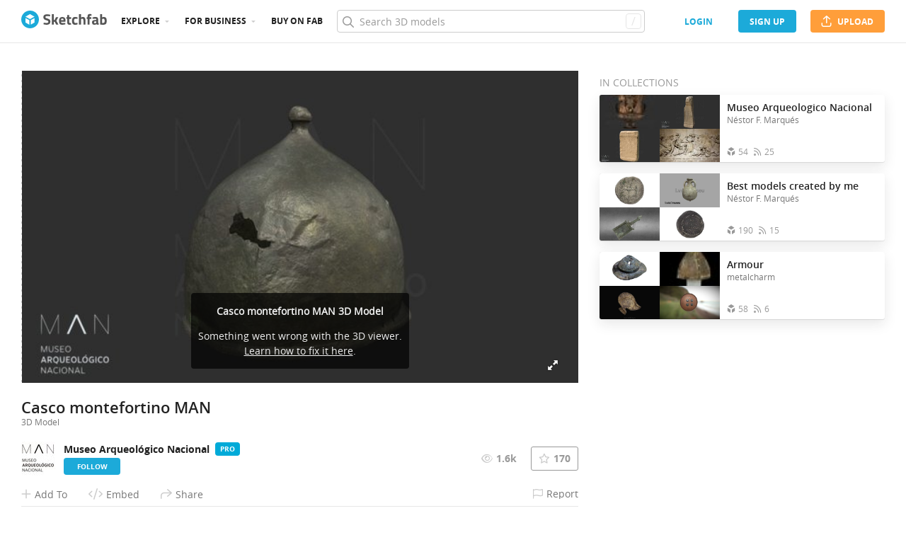

--- FILE ---
content_type: text/html; charset=utf-8
request_url: https://sketchfab.com/models/1e705aa11a634d8f8646fe4d1e6b3a90/embed?autostart=1&internal=1&tracking=0&ui_ar=0&ui_infos=0&ui_snapshots=1&ui_stop=0&ui_theatre=1&ui_watermark=0
body_size: 21162
content:





<!DOCTYPE html>
<html lang="en">

    <head>
        <meta charset="utf-8">
        

        <title>Casco montefortino MAN - 3D model by Museo Arqueológico Nacional [1e705aa] - Sketchfab</title>

        

    
    
    

    <meta property="og:site_name" content="Sketchfab">
    
        <meta property="fb:app_id" content="1418631828415333">
    

    <meta property="twitter:site" content="@sketchfab">
    <meta property="twitter:domain" content="https://sketchfab.com/">


    <meta name="p:domain_verify" content="af528e3df5f766ca012f5e065c7cb812">

    
        <meta property="twitter:card" content="player">
    

    
        
    

    
        <meta property="twitter:title" content="Casco montefortino MAN - 3D model by Museo Arqueológico Nacional - Sketchfab">
        <meta property="og:title" content="Casco montefortino MAN - 3D model by Museo Arqueológico Nacional - Sketchfab">
    

    
        <meta property="og:type" content="video.other">
    

    
        <meta property="twitter:description" content="Casco montefortino adquirido en 1998 por el Museo Arqueológico Nacional. Este tipo de casco fue muy popular en Italia entre los siglos IV a.C. y I. En concreto, este ejemplar pertenece al tipo Canosa, el más antiguo de todos, fechándose comúnmente entre los ss. IV - III a.C.



Nº inv. MAN 1998/94/1



Montefortino helmet acquired in 1998 by the National Archaeological Museum of Spain. This kind of helmet was widely used in Italy between the 4th Century BC and the 1st Century AD. This particular one belongs to the canosa type, the earliest, dating from 4th to 3rd Century BC.

Creado por / created by: 3D Stoa - Patrimonio y Tecnología">
        <meta property="og:description" content="Casco montefortino adquirido en 1998 por el Museo Arqueológico Nacional. Este tipo de casco fue muy popular en Italia entre los siglos IV a.C. y I. En concreto, este ejemplar pertenece al tipo Canosa, el más antiguo de todos, fechándose comúnmente entre los ss. IV - III a.C.



Nº inv. MAN 1998/94/1



Montefortino helmet acquired in 1998 by the National Archaeological Museum of Spain. This kind of helmet was widely used in Italy between the 4th Century BC and the 1st Century AD. This particular one belongs to the canosa type, the earliest, dating from 4th to 3rd Century BC.

Creado por / created by: 3D Stoa - Patrimonio y Tecnología">
    

    
        <meta property="twitter:image" content="https://media.sketchfab.com/models/1e705aa11a634d8f8646fe4d1e6b3a90/thumbnails/68dfcbd61d674c088347d2102af36328/1a26dbbb2a954bf88369235967b6c9a9.jpeg">
        <meta property="og:image" content="https://media.sketchfab.com/models/1e705aa11a634d8f8646fe4d1e6b3a90/thumbnails/68dfcbd61d674c088347d2102af36328/1a26dbbb2a954bf88369235967b6c9a9.jpeg">
        <meta property="og:image:width" content="1024">
        <meta property="og:image:height" content="768">
    

    
        <link rel="alternate" type="application/json+oembed" href="https://sketchfab.com/oembed?url=https%3A%2F%2Fsketchfab.com%2F3d-models%2Fcasco-montefortino-man-1e705aa11a634d8f8646fe4d1e6b3a90" title="Casco montefortino MAN - 3D model by Museo Arqueológico Nacional - Sketchfab">
    

    
        <meta property="og:url" content="https://sketchfab.com/models/1e705aa11a634d8f8646fe4d1e6b3a90/embed?autostart=1&amp;internal=1&amp;tracking=0&amp;ui_ar=0&amp;ui_infos=0&amp;ui_snapshots=1&amp;ui_stop=0&amp;ui_theatre=1&amp;ui_watermark=0">
        <meta property="og:video:type" content="text/html">
        <meta property="og:video:url" content="https://sketchfab.com/models/1e705aa11a634d8f8646fe4d1e6b3a90/embed?autostart=1&amp;internal=1&amp;tracking=0&amp;ui_ar=0&amp;ui_infos=0&amp;ui_snapshots=1&amp;ui_stop=0&amp;ui_theatre=1&amp;ui_watermark=0">
        <meta property="og:video:secure_url" content="https://sketchfab.com/models/1e705aa11a634d8f8646fe4d1e6b3a90/embed?autostart=1&amp;internal=1&amp;tracking=0&amp;ui_ar=0&amp;ui_infos=0&amp;ui_snapshots=1&amp;ui_stop=0&amp;ui_theatre=1&amp;ui_watermark=0">
        <meta property="og:video:width" content="800">
        <meta property="og:video:height" content="600">

        <meta name="twitter:player" content="https://sketchfab.com/models/1e705aa11a634d8f8646fe4d1e6b3a90/embed?autostart=1&amp;internal=1&amp;tracking=0&amp;ui_ar=0&amp;ui_infos=0&amp;ui_snapshots=1&amp;ui_stop=0&amp;ui_theatre=1&amp;ui_watermark=0">
        <meta name="twitter:player:stream:content_type" content="text/html">
        <meta name="twitter:player:width" content="800">
        <meta name="twitter:player:height" content="600">

    


        

    

    
        <meta name="viewport" content="width=device-width, initial-scale=1.0">
    

    
         <meta name="theme-color" content="#1CAAD9">
    


        

    <meta name="description" content="Casco montefortino adquirido en 1998 por el Museo Arqueológico Nacional. Este tipo de casco fue muy popular en Italia entre los siglos IV a.C. y I. En concreto, este ejemplar pertenece al tipo Canosa, el más antiguo de todos, fechándose comúnmente entre los ss. IV - III a.C.



Nº inv. MAN 1998/94/1



Montefortino helmet acquired in 1998 by the National Archaeological Museum of Spain. This kind of helmet was widely used in Italy between the 4th Century BC and the 1st Century AD. This particular one belongs to the canosa type, the earliest, dating from 4th to 3rd Century BC.

Creado por / created by: 3D Stoa - Patrimonio y Tecnología">

    
        
            
            
            
            
            
            <link rel="canonical" href="https://sketchfab.com/3d-models/casco-montefortino-man-1e705aa11a634d8f8646fe4d1e6b3a90">
        
    
        
    
        
    

    


        

    <meta http-equiv="x-dns-prefetch-control" content="on">

    
        
            <link rel="dns-prefetch" href="https://static.sketchfab.com">
        
            <link rel="dns-prefetch" href="https://media.sketchfab.com">
        
    



        
        
    
        <link rel="preload" crossorigin="anonymous"  href="https://static.sketchfab.com/static/builds/web/dist/c17346d4a0156aa5b6e85910aef36f8a-v2.css" as="style">
        <link rel="stylesheet" crossorigin="anonymous"  href="https://static.sketchfab.com/static/builds/web/dist/c17346d4a0156aa5b6e85910aef36f8a-v2.css" />
    
    
    <script>/**/</script>

        
    <link rel="apple-touch-icon" sizes="180x180" href="https://static.sketchfab.com/static/builds/web/dist/static/assets/images/favicon/e59d7f2ff579bbf9d20771b3d4d8c6a7-v2.png">
    <link rel="icon" type="image/png" sizes="32x32" href="https://static.sketchfab.com/static/builds/web/dist/static/assets/images/favicon/2f53b6d625305dad5f61e53c5b3d8125-v2.png">
    <link rel="icon" type="image/png" sizes="16x16" href="https://static.sketchfab.com/static/builds/web/dist/static/assets/images/favicon/78e139226ad8cbdeabd312db4c051db9-v2.png">
    <link rel="shortcut icon" type="image/png" sizes="192x192" href="https://static.sketchfab.com/static/builds/web/dist/static/assets/images/favicon/23f3318c19afda98ef952231b4b450c7-v2.png">
    <link rel="mask-icon" href="https://static.sketchfab.com/static/builds/web/dist/static/assets/images/favicon/c0cf7f7fd54262d82d0319488e936800-v2.svg" color="#5bbad5">
    <meta name="msapplication-TileColor" content="#2b5797">
    <meta name="theme-color" content="#ffffff">


    </head>

    <body class="page-embed">
        
        
    
    
    <div class="dom-data-container" style="display:none;" id="js-dom-data-webpack-public-path"><!--https://static.sketchfab.com/static/builds/web/dist/--></div>

    
    
    <div class="dom-data-container" style="display:none;" id="js-dom-data-sketchfab-runtime"><!--{"version": "16.99.0", "buildMode": "dist", "staticHost": "https://static.sketchfab.com", "env": "prod", "readOnlyMode": false, "facebookAppId": "1418631828415333", "useSentry": true, "publicPath": "https://static.sketchfab.com/static/builds/web/dist/", "singleDomainPublicPath": "https://sketchfab.com/static/builds/web/dist/", "apple": {"clientId": "com.sketchfab.sketchfab-login", "scopes": ["email", "name"], "callback": "https://sketchfab.com/social/complete/apple-id/"}, "getstream": {"apiKey": "q7jc6dskhpfg", "appId": "24012", "location:": "dublin"}, "paypal": {"clientId": "AftiRr46AHDq3zcm1Sp8t9ZXbIOXrsq_9Z1ueU_18QAWn9PUrUQ2O-MkYl0RviauC5cVoNTGPfqq5vQ9", "environment": "production", "subscrUrl": "https://www.paypal.com/cgi-bin/webscr"}, "routes": {}, "userPasswordMinLength": 10, "hosts": {"discord": "https://discord.gg/VzNxX6D", "communityBlog": "https://sketchfab.com/blogs/community", "enterpriseBlog": "https://sketchfab.com/blogs/enterprise", "fab": "https://www.fab.com"}, "reportContentUrl": "https://safety.epicgames.com/policies/reporting-misconduct/submit-report", "sentryDSN": "https://ba5fe81e595a4e73a5e37be93623537d@sentry.io/132069"}--></div>



        
        

    
    
        
        
        
            
        
    
        
        
        
            
        
    
        
        
        
            
        
    
        
        
        
            
        
    
        
        
        
            
        
    
        
        
        
            
        
    
        
        
        
            
        
    
        
        
        
            
        
    
        
        
        
            
        
    
        
        
        
            
        
    
        
        
        
            
        
    
        
        
        
    
    

    
    <div class="dom-data-container" style="display:none;" id="js-dom-data-prefetched-data"><!--{&#34;/i/users/me&#34;:{&#34;isAnonymous&#34;: true, &#34;features&#34;: [&#34;ff_analytics_package&#34;, &#34;ff_validate_forbidden_words&#34;, &#34;ff_epic_age_gating&#34;, &#34;ff_run_log_parsing_moulinette&#34;, &#34;ff_process_texture_with_protection&#34;, &#34;ff_editor_console&#34;, &#34;ff_elasticsearch_browse&#34;, &#34;ff_display_inspector_watermarking&#34;, &#34;ff_new_downloads_list&#34;, &#34;ff_useonevieweratatime&#34;, &#34;ff_collection_thumbnails&#34;, &#34;ff_ue_plugin&#34;, &#34;ff_sib_templates&#34;, &#34;ff_process_model_with_protection&#34;, &#34;ff_glb_archive&#34;, &#34;ff_backfill_from_replica&#34;, &#34;ff_debug_deleted_modelversion&#34;, &#34;ff_onetrust&#34;, &#34;ff_elasticsearch_other&#34;, &#34;ff_disable_comments&#34;, &#34;ff_react_model_page_popup&#34;, &#34;ff_paypal_shipping_address&#34;, &#34;ff_noai&#34;, &#34;ff_eg_analytics&#34;, &#34;ff_fab_public_release&#34;, &#34;ff_display_texture_with_protection&#34;, &#34;ff_newsfeed_v2&#34;, &#34;ff_emporium_sns&#34;, &#34;ff_eg_log_events&#34;, &#34;ff_data_handling&#34;, &#34;ff_org_project_lead&#34;, &#34;ff_free_license&#34;, &#34;ff_cache_population_sync&#34;, &#34;ff_artstation_pro_offer&#34;, &#34;ff_plan_renewal_email_monthly&#34;, &#34;ff_epic_only_auth_new_users&#34;, &#34;ff_generation_step_provider_optional&#34;, &#34;ff_report_flow&#34;, &#34;ff_epic_auth_lockdown&#34;, &#34;ff_pre_fab_ai_release&#34;, &#34;ff_settings_notifications&#34;, &#34;ff_promotional_content&#34;, &#34;ff_fab_migration_view&#34;, &#34;ff_dsa_sanction_email&#34;, &#34;ff_diplay_model_with_protection&#34;, &#34;ff_protection_use_derived_bytecode&#34;], &#34;allowsRestricted&#34;: false},&#34;/i/categories&#34;:{&#34;results&#34;: [{&#34;uid&#34;: &#34;ed9e048550b2478eb1ab2faaba192832&#34;, &#34;name&#34;: &#34;Animals &amp; Pets&#34;, &#34;slug&#34;: &#34;animals-pets&#34;}, {&#34;uid&#34;: &#34;f825c721edb541dbbc8cd210123616c7&#34;, &#34;name&#34;: &#34;Architecture&#34;, &#34;slug&#34;: &#34;architecture&#34;}, {&#34;uid&#34;: &#34;e56c5de1e9344241909de76c5886f551&#34;, &#34;name&#34;: &#34;Art &amp; Abstract&#34;, &#34;slug&#34;: &#34;art-abstract&#34;}, {&#34;uid&#34;: &#34;22a2f677efad4d7bbca5ad45f9b5868e&#34;, &#34;name&#34;: &#34;Cars &amp; Vehicles&#34;, &#34;slug&#34;: &#34;cars-vehicles&#34;}, {&#34;uid&#34;: &#34;2d643ff5ed03405b9c34ecdffff9d8d8&#34;, &#34;name&#34;: &#34;Characters &amp; Creatures&#34;, &#34;slug&#34;: &#34;characters-creatures&#34;}, {&#34;uid&#34;: &#34;86f23935367b4a1f9647c8a20e03d716&#34;, &#34;name&#34;: &#34;Cultural Heritage &amp; History&#34;, &#34;slug&#34;: &#34;cultural-heritage-history&#34;}, {&#34;uid&#34;: &#34;d7cebaeca8604ebab1480e413404b679&#34;, &#34;name&#34;: &#34;Electronics &amp; Gadgets&#34;, &#34;slug&#34;: &#34;electronics-gadgets&#34;}, {&#34;uid&#34;: &#34;81bfbbfa2c9b4f218eed8609e3cf7aa6&#34;, &#34;name&#34;: &#34;Fashion &amp; Style&#34;, &#34;slug&#34;: &#34;fashion-style&#34;}, {&#34;uid&#34;: &#34;b3631aefd82b4eeba37aa5fc0b73b05a&#34;, &#34;name&#34;: &#34;Food &amp; Drink&#34;, &#34;slug&#34;: &#34;food-drink&#34;}, {&#34;uid&#34;: &#34;606f202e5a3c4e62bf9aab1cd9f63e1b&#34;, &#34;name&#34;: &#34;Furniture &amp; Home&#34;, &#34;slug&#34;: &#34;furniture-home&#34;}, {&#34;uid&#34;: &#34;357487fbb30a44ee8a0adf9b24829919&#34;, &#34;name&#34;: &#34;Music&#34;, &#34;slug&#34;: &#34;music&#34;}, {&#34;uid&#34;: &#34;1a99e2b67fc84de0b3ea0d3925208a04&#34;, &#34;name&#34;: &#34;Nature &amp; Plants&#34;, &#34;slug&#34;: &#34;nature-plants&#34;}, {&#34;uid&#34;: &#34;34edc263260f43e693ed527495b6d9a4&#34;, &#34;name&#34;: &#34;News &amp; Politics&#34;, &#34;slug&#34;: &#34;news-politics&#34;}, {&#34;uid&#34;: &#34;93e6d27da62149c6b963039835f45997&#34;, &#34;name&#34;: &#34;People&#34;, &#34;slug&#34;: &#34;people&#34;}, {&#34;uid&#34;: &#34;c51b29706d4e4e93a82e5eea7cbe6f91&#34;, &#34;name&#34;: &#34;Places &amp; Travel&#34;, &#34;slug&#34;: &#34;places-travel&#34;}, {&#34;uid&#34;: &#34;17d20ca7b35243d4a45171838b50704c&#34;, &#34;name&#34;: &#34;Science &amp; Technology&#34;, &#34;slug&#34;: &#34;science-technology&#34;}, {&#34;uid&#34;: &#34;ac8a0065d9e34fca8a3ffa9c6db39bff&#34;, &#34;name&#34;: &#34;Sports &amp; Fitness&#34;, &#34;slug&#34;: &#34;sports-fitness&#34;}, {&#34;uid&#34;: &#34;3badf36bd9f549bdba295334d75e04d3&#34;, &#34;name&#34;: &#34;Weapons &amp; Military&#34;, &#34;slug&#34;: &#34;weapons-military&#34;}], &#34;count&#34;: 18},&#34;displayStatus&#34;:&#34;ok&#34;,&#34;/i/models/1e705aa11a634d8f8646fe4d1e6b3a90&#34;:{&#34;uid&#34;: &#34;1e705aa11a634d8f8646fe4d1e6b3a90&#34;, &#34;user&#34;: {&#34;account&#34;: &#34;pro&#34;, &#34;avatars&#34;: {&#34;uid&#34;: &#34;fca09a683a7a4c65a7175671a7b3906d&#34;, &#34;images&#34;: [{&#34;width&#34;: 100, &#34;height&#34;: 100, &#34;size&#34;: 3342, &#34;url&#34;: &#34;https://media.sketchfab.com/avatars/fca09a683a7a4c65a7175671a7b3906d/7b12d5c8039c461ea7bcb3aac0f24239.jpeg&#34;}, {&#34;width&#34;: 90, &#34;height&#34;: 90, &#34;size&#34;: 2900, &#34;url&#34;: &#34;https://media.sketchfab.com/avatars/fca09a683a7a4c65a7175671a7b3906d/01697e41b4324f13b46aca4f0f3e0e8d.jpeg&#34;}, {&#34;width&#34;: 48, &#34;height&#34;: 48, &#34;size&#34;: 1317, &#34;url&#34;: &#34;https://media.sketchfab.com/avatars/fca09a683a7a4c65a7175671a7b3906d/3a429fba418240c9a322d120ce718d07.jpeg&#34;}, {&#34;width&#34;: 32, &#34;height&#34;: 32, &#34;size&#34;: 753, &#34;url&#34;: &#34;https://media.sketchfab.com/avatars/fca09a683a7a4c65a7175671a7b3906d/1800810c4eb64335abea5ad9a6b9c7d2.jpeg&#34;}]}, &#34;displayName&#34;: &#34;Museo Arqueol\u00f3gico Nacional&#34;, &#34;isAiRestricted&#34;: false, &#34;traderSettings&#34;: {&#34;isTrader&#34;: null, &#34;isVerifiedTrader&#34;: false}, &#34;planDetail&#34;: {&#34;badge&#34;: &#34;pro&#34;, &#34;title&#34;: &#34;pro&#34;}, &#34;profileUrl&#34;: &#34;https://sketchfab.com/man&#34;, &#34;uid&#34;: &#34;6beceb21199e4770b6dddb7030e9600c&#34;, &#34;username&#34;: &#34;man&#34;}, &#34;name&#34;: &#34;Casco montefortino MAN&#34;, &#34;description&#34;: &#34;Casco montefortino adquirido en 1998 por el Museo Arqueol\u00f3gico Nacional. Este tipo de casco fue muy popular en Italia entre los siglos IV a.C. y I. En concreto, este ejemplar pertenece al tipo Canosa, el m\u00e1s antiguo de todos, fech\u00e1ndose com\u00fanmente entre los ss. IV - III a.C.\n___\nN\u00ba inv. MAN 1998/94/1\n___\nMontefortino helmet acquired in 1998 by the National Archaeological Museum of Spain. This kind of helmet was widely used in Italy between the 4th Century BC and the 1st Century AD. This particular one belongs to the canosa type, the earliest, dating from 4th to 3rd Century BC.\n\nCreado por / created by: [3D Stoa - Patrimonio y Tecnolog\u00eda](https://3dstoa.com)&#34;, &#34;thumbnails&#34;: {&#34;uid&#34;: &#34;68dfcbd61d674c088347d2102af36328&#34;, &#34;images&#34;: [{&#34;uid&#34;: &#34;af35d5302dc74848a04309125e2ff76b&#34;, &#34;width&#34;: 1920, &#34;height&#34;: 1080, &#34;size&#34;: 124456, &#34;url&#34;: &#34;https://media.sketchfab.com/models/1e705aa11a634d8f8646fe4d1e6b3a90/thumbnails/68dfcbd61d674c088347d2102af36328/1e99ca0076ee49b68cd7c68c008c3752.jpeg&#34;}, {&#34;uid&#34;: &#34;4d37a190184e4189b57f1a10f33de8eb&#34;, &#34;width&#34;: 1024, &#34;height&#34;: 576, &#34;size&#34;: 38471, &#34;url&#34;: &#34;https://media.sketchfab.com/models/1e705aa11a634d8f8646fe4d1e6b3a90/thumbnails/68dfcbd61d674c088347d2102af36328/a1e2f322038447c496fa3c6b0233e8ad.jpeg&#34;}, {&#34;uid&#34;: &#34;0ed4bc18f1a1404c8e0883ac7d9bf747&#34;, &#34;width&#34;: 720, &#34;height&#34;: 405, &#34;size&#34;: 20669, &#34;url&#34;: &#34;https://media.sketchfab.com/models/1e705aa11a634d8f8646fe4d1e6b3a90/thumbnails/68dfcbd61d674c088347d2102af36328/1a26dbbb2a954bf88369235967b6c9a9.jpeg&#34;}, {&#34;uid&#34;: &#34;4ef98bec923343739e00f219e3e388d4&#34;, &#34;width&#34;: 256, &#34;height&#34;: 144, &#34;size&#34;: 3498, &#34;url&#34;: &#34;https://media.sketchfab.com/models/1e705aa11a634d8f8646fe4d1e6b3a90/thumbnails/68dfcbd61d674c088347d2102af36328/aadcdf4e55a84e8aa2cf1c60412f3336.jpeg&#34;}, {&#34;uid&#34;: &#34;8fafea7bbee44212aa5c8e74d4a22a65&#34;, &#34;width&#34;: 64, &#34;height&#34;: 36, &#34;size&#34;: 974, &#34;url&#34;: &#34;https://media.sketchfab.com/models/1e705aa11a634d8f8646fe4d1e6b3a90/thumbnails/68dfcbd61d674c088347d2102af36328/360062d18c544dfe9f59513b418207b0.jpeg&#34;}]}, &#34;viewCount&#34;: 1635, &#34;likeCount&#34;: 170, &#34;animationCount&#34;: 0, &#34;vertexCount&#34;: 74582, &#34;faceCount&#34;: 149834, &#34;staffpickedAt&#34;: null, &#34;publishedAt&#34;: &#34;2016-01-12T07:51:36.344265&#34;, &#34;viewerUrl&#34;: &#34;https://sketchfab.com/3d-models/casco-montefortino-man-1e705aa11a634d8f8646fe4d1e6b3a90&#34;, &#34;embedUrl&#34;: &#34;https://sketchfab.com/models/1e705aa11a634d8f8646fe4d1e6b3a90/embed&#34;, &#34;editorUrl&#34;: &#34;https://sketchfab.com/models/1e705aa11a634d8f8646fe4d1e6b3a90/edit&#34;, &#34;license&#34;: null, &#34;isPublished&#34;: true, &#34;downloadType&#34;: &#34;no&#34;, &#34;isInspectable&#34;: false, &#34;isDeleted&#34;: false, &#34;processingStatus&#34;: 2, &#34;processedAt&#34;: &#34;2016-01-12T07:05:38.453938&#34;, &#34;status&#34;: {&#34;processing&#34;: &#34;SUCCEEDED&#34;}, &#34;isRestricted&#34;: false, &#34;files&#34;: [{&#34;uid&#34;: &#34;968919606703400b917362b015059092&#34;, &#34;flag&#34;: 0, &#34;osgjsUrl&#34;: &#34;https://media.sketchfab.com/models/1e705aa11a634d8f8646fe4d1e6b3a90/135d4d794a70481191bda677e8d6781b/files/968919606703400b917362b015059092/file.binz&#34;, &#34;modelSize&#34;: 1195118, &#34;osgjsSize&#34;: 1373, &#34;wireframeSize&#34;: 877543, &#34;p&#34;: [{&#34;v&#34;: 1, &#34;b&#34;: &#34;ImV0quWemjjGQxXuC71pOq7xmUT6V3oWBrT9H7roTSBVho19UFIufDGHx/HciEaWjB236KF6LTqO\ncAbAGxXBQA48WwliFvT7x6Q1BGntSPaWUqZHAEUATQAfg1LOGXzauASDvPHOHT/uWKccOf7/vkBS\nDgweTcrB0KC/GzFFQd+IE0ZaJHfO0URFqUUvCIpGuwi1DMvCWuU7YaNxcAhXOig3GgeUEiFHiBgt\n29ExWqajL0N98p8mGpS/jwctkv+114D+0BhKoyMURUkO5KazEAl4BmordJ7TfB7d7S/8wvEnd+rI\ncW367JiEXCyEHXK5sIDEi+orYY4hywGVDllAHkQ4W/H69zRQNjoowLbRIW0Nggz67zCaUsMqkfG/\nHIkFIPRILAnwcbAzLSW9My0EcEAB+iErgtLdzDoF63oSy5OfK6rTtbsbKFXd/dB5dMqx450pRk4c\ne3ztXoaaABJgNT1qNFZjnRymdAlpmFIVBEH/2gDTZ+ckJyjAKBgiejCGIpNMqwEIjSl0WTE+b/nL\nB+ezEjiYLgHzXDPUJGdRzcAtNeZ7QdiPzHRsYTGPLb4q+REYcI0C1Dvk0Hitwwn7gAJeb9wFQnYC&#34;, &#34;d&#34;: true}]}], &#34;options&#34;: {&#34;scene&#34;: {&#34;postProcess&#34;: {&#34;dof&#34;: {&#34;enable&#34;: false, &#34;blurFar&#34;: 0.5, &#34;blurNear&#34;: 0.5, &#34;focusPoint&#34;: [0, 0, 0]}, &#34;ssr&#34;: {&#34;enable&#34;: false, &#34;factor&#34;: 1}, &#34;taa&#34;: {&#34;enable&#34;: true, &#34;transparent&#34;: true}, &#34;ssao&#34;: {&#34;bias&#34;: 0.004538485058080015, &#34;enable&#34;: false, &#34;radius&#34;: 0.022692425290400074, &#34;intensity&#34;: 0.5}, &#34;bloom&#34;: {&#34;enable&#34;: false, &#34;factor&#34;: 0.5, &#34;radius&#34;: 0.7, &#34;threshold&#34;: 0}, &#34;grain&#34;: {&#34;enable&#34;: false, &#34;factor&#34;: 0.15, &#34;animated&#34;: false}, &#34;enable&#34;: true, &#34;sharpen&#34;: {&#34;enable&#34;: true, &#34;factor&#34;: 0.0605}, &#34;vignette&#34;: {&#34;amount&#34;: 0.475, &#34;enable&#34;: false, &#34;hardness&#34;: 0.725}, &#34;toneMapping&#34;: {&#34;enable&#34;: false, &#34;method&#34;: &#34;default&#34;, &#34;contrast&#34;: 0, &#34;exposure&#34;: 1, &#34;brightness&#34;: 0, &#34;saturation&#34;: 1}, &#34;colorBalance&#34;: {&#34;low&#34;: [0, 0, 0], &#34;mid&#34;: [0, 0, 0], &#34;high&#34;: [0, 0, 0], &#34;enable&#34;: false}, &#34;chromaticAberration&#34;: {&#34;enable&#34;: false, &#34;factor&#34;: 0.05}}, &#34;sssProfiles&#34;: [{&#34;falloff&#34;: [1, 0.37, 0.3], &#34;strength&#34;: [0.48, 0.41, 0.28]}, {&#34;falloff&#34;: [0.5, 0.67, 0.6], &#34;strength&#34;: [0.38, 0.61, 0.68]}, {&#34;falloff&#34;: [0.7, 0.77, 0.3], &#34;strength&#34;: [0.88, 0.61, 0.28]}]}, &#34;lighting&#34;: {&#34;enable&#34;: true, &#34;lights&#34;: [{&#34;type&#34;: &#34;DIRECTION&#34;, &#34;angle&#34;: 45, &#34;color&#34;: [1, 1, 1], &#34;enable&#34;: true, &#34;ground&#34;: [0.3, 0.2, 0.2], &#34;matrix&#34;: [-0.9827616943882881, 0.18178349149011996, 0.03367809770048961, 0, -0.08806469096112783, -0.6204687058017018, 0.7792709383306182, 0, 0.16255479768060777, 0.7628717764751969, 0.6257815836285003, 0, -2.6454028133747816, 4.017343824434503, 0.24806515885828584, 1], &#34;falloff&#34;: 4.696337586454292, &#34;hardness&#34;: 0.5, &#34;intensity&#34;: 0.24, &#34;shadowBias&#34;: 0.005, &#34;castShadows&#34;: true, &#34;intensityGround&#34;: 1, &#34;attachedToCamera&#34;: true}, {&#34;type&#34;: &#34;DIRECTION&#34;, &#34;angle&#34;: 45, &#34;color&#34;: [1, 1, 1], &#34;enable&#34;: true, &#34;ground&#34;: [0.3, 0.2, 0.2], &#34;matrix&#34;: [0.8485603340994775, -0.4286385405015464, 0.31018439836601486, 0, 0.5054703738326823, 0.4835067684276559, -0.7146473998148268, 0, 0.15634916235922405, 0.7632104601493276, 0.6269487482627428, 0, -3.160376717580368, 3.780348897851139, 1.319497217565246, 1], &#34;falloff&#34;: 4.696337586454292, &#34;hardness&#34;: 0.5, &#34;intensity&#34;: 0.24, &#34;shadowBias&#34;: 0.005, &#34;castShadows&#34;: true, &#34;intensityGround&#34;: 1, &#34;attachedToCamera&#34;: true}, {&#34;type&#34;: &#34;NONE&#34;, &#34;angle&#34;: 45, &#34;color&#34;: [0.423469387755102, 0.7352665556018328, 1], &#34;enable&#34;: true, &#34;ground&#34;: [0.9642857142857143, 0.6484128636877489, 0.2607507288629738], &#34;matrix&#34;: [0.6903299131022926, -0.7076363669144057, -0.15064986988498263, 0, -0.011089698239978026, 0.19785137301620165, -0.9801692980238416, 0, 0.7234097246160907, 0.6783108479272498, 0.12873524736872857, 0, -2.215874623321488, 4.020101466720622, 0.8715811736906189, 1], &#34;falloff&#34;: 4.696337586454292, &#34;hardness&#34;: 0.5, &#34;intensity&#34;: 0.12, &#34;shadowBias&#34;: 0.005, &#34;castShadows&#34;: true, &#34;intensityGround&#34;: 0.06, &#34;attachedToCamera&#34;: false}]}, &#34;shading&#34;: {&#34;type&#34;: &#34;lit&#34;, &#34;renderer&#34;: &#34;pbr&#34;, &#34;pointSize&#34;: 0, &#34;vertexColor&#34;: {&#34;enable&#34;: false, &#34;useAlpha&#34;: false, &#34;colorSpace&#34;: &#34;linear&#34;}}, &#34;orientation&#34;: {&#34;matrix&#34;: [1, 0, 0, 0, 0, 0.033289440801659076, -0.9994457529706717, 0, 0, 0.9994457529706717, 0.033289440801659076, 0, 0, 2.63062392386189, 4.275012795272004, 1]}, &#34;camera&#34;: {&#34;up&#34;: 1.555089, &#34;fov&#34;: 35, &#34;down&#34;: -1.555089, &#34;left&#34;: -3.141593, &#34;right&#34;: 3.141593, &#34;target&#34;: [-2.7436810731887817, 3.5251995758994097, 0.7776547422723301], &#34;zoomIn&#34;: 0, &#34;zoomOut&#34;: 131.61606668432043, &#34;position&#34;: [-4.230412025149274, 5.2863882732285035, 1.2457108136252433], &#34;nearFarRatio&#34;: 0.005, &#34;usePanConstraints&#34;: true, &#34;useYawConstraints&#34;: false, &#34;useZoomConstraints&#34;: false, &#34;usePitchConstraints&#34;: false, &#34;useCameraConstraints&#34;: false}, &#34;wireframe&#34;: {&#34;color&#34;: &#34;000000FF&#34;, &#34;enable&#34;: false}, &#34;materials&#34;: {&#34;updatedAt&#34;: 17104973776, &#34;843e79d1-66c1-4a23-a410-35659f9c302c&#34;: {&#34;id&#34;: &#34;843e79d1-66c1-4a23-a410-35659f9c302c&#34;, &#34;name&#34;: &#34;material_0&#34;, &#34;version&#34;: 3, &#34;channels&#34;: {&#34;AOPBR&#34;: {&#34;enable&#34;: true, &#34;factor&#34;: 0.61, &#34;texture&#34;: {&#34;uid&#34;: &#34;57fdf4629d1d403384f83902553019f5&#34;, &#34;wrapS&#34;: &#34;REPEAT&#34;, &#34;wrapT&#34;: &#34;REPEAT&#34;, &#34;magFilter&#34;: &#34;LINEAR&#34;, &#34;minFilter&#34;: &#34;LINEAR_MIPMAP_LINEAR&#34;, &#34;texCoordUnit&#34;: 0, &#34;textureTarget&#34;: &#34;TEXTURE_2D&#34;, &#34;internalFormat&#34;: &#34;LUMINANCE&#34;}, &#34;UVTransforms&#34;: {&#34;scale&#34;: [1, 1], &#34;offset&#34;: [0, 0], &#34;rotation&#34;: 0}, &#34;occludeSpecular&#34;: true}, &#34;Sheen&#34;: {&#34;enable&#34;: false, &#34;factor&#34;: 1, &#34;colorFactor&#34;: [1, 1, 1]}, &#34;Matcap&#34;: {&#34;color&#34;: [1, 1, 1], &#34;enable&#34;: true, &#34;factor&#34;: 1, &#34;texture&#34;: {&#34;uid&#34;: &#34;35c4d334eded44d8a657f390954a32dd&#34;, &#34;wrapS&#34;: &#34;REPEAT&#34;, &#34;wrapT&#34;: &#34;REPEAT&#34;, &#34;magFilter&#34;: &#34;LINEAR&#34;, &#34;minFilter&#34;: &#34;LINEAR_MIPMAP_LINEAR&#34;, &#34;texCoordUnit&#34;: 0, &#34;textureTarget&#34;: &#34;TEXTURE_2D&#34;, &#34;internalFormat&#34;: &#34;RGB&#34;}, &#34;curvature&#34;: 0, &#34;UVTransforms&#34;: {&#34;scale&#34;: [1, 1], &#34;offset&#34;: [0, 0], &#34;rotation&#34;: 0}}, &#34;BumpMap&#34;: {&#34;enable&#34;: false, &#34;factor&#34;: 1}, &#34;Opacity&#34;: {&#34;ior&#34;: 1.05, &#34;type&#34;: &#34;alphaBlend&#34;, &#34;enable&#34;: false, &#34;factor&#34;: 1, &#34;invert&#34;: false, &#34;thinLayer&#34;: false, &#34;useAlbedoTint&#34;: false, &#34;refractionColor&#34;: [1, 1, 1], &#34;roughnessFactor&#34;: 0, &#34;useNormalOffset&#34;: false, &#34;useMicrosurfaceTexture&#34;: true}, &#34;AlbedoPBR&#34;: {&#34;enable&#34;: true, &#34;factor&#34;: 1, &#34;texture&#34;: {&#34;uid&#34;: &#34;57fdf4629d1d403384f83902553019f5&#34;, &#34;wrapS&#34;: &#34;REPEAT&#34;, &#34;wrapT&#34;: &#34;REPEAT&#34;, &#34;magFilter&#34;: &#34;LINEAR&#34;, &#34;minFilter&#34;: &#34;LINEAR_MIPMAP_LINEAR&#34;, &#34;texCoordUnit&#34;: 0, &#34;textureTarget&#34;: &#34;TEXTURE_2D&#34;, &#34;internalFormat&#34;: &#34;RGB&#34;}, &#34;UVTransforms&#34;: {&#34;scale&#34;: [1, 1], &#34;offset&#34;: [0, 0], &#34;rotation&#34;: 0}}, &#34;AlphaMask&#34;: {&#34;enable&#34;: false, &#34;factor&#34;: 1, &#34;invert&#34;: false}, &#34;CavityPBR&#34;: {&#34;enable&#34;: true, &#34;factor&#34;: 0.35000000000000003, &#34;texture&#34;: {&#34;uid&#34;: &#34;57fdf4629d1d403384f83902553019f5&#34;, &#34;wrapS&#34;: &#34;REPEAT&#34;, &#34;wrapT&#34;: &#34;REPEAT&#34;, &#34;magFilter&#34;: &#34;LINEAR&#34;, &#34;minFilter&#34;: &#34;LINEAR_MIPMAP_LINEAR&#34;, &#34;texCoordUnit&#34;: 0, &#34;textureTarget&#34;: &#34;TEXTURE_2D&#34;, &#34;internalFormat&#34;: &#34;LUMINANCE&#34;}, &#34;UVTransforms&#34;: {&#34;scale&#34;: [1, 1], &#34;offset&#34;: [0, 0], &#34;rotation&#34;: 0}}, &#34;ClearCoat&#34;: {&#34;tint&#34;: [0.914, 0.914, 0.914], &#34;enable&#34;: false, &#34;factor&#34;: 1, &#34;thickness&#34;: 5, &#34;reflectivity&#34;: 0}, &#34;EmitColor&#34;: {&#34;type&#34;: &#34;additive&#34;, &#34;color&#34;: [1, 1, 1], &#34;enable&#34;: false, &#34;factor&#34;: 0}, &#34;NormalMap&#34;: {&#34;flipY&#34;: false, &#34;enable&#34;: true, &#34;factor&#34;: 1, &#34;texture&#34;: {&#34;uid&#34;: &#34;f85ee2be6fb0483a9cbca29367183549&#34;, &#34;wrapS&#34;: &#34;REPEAT&#34;, &#34;wrapT&#34;: &#34;REPEAT&#34;, &#34;magFilter&#34;: &#34;LINEAR&#34;, &#34;minFilter&#34;: &#34;LINEAR_MIPMAP_LINEAR&#34;, &#34;texCoordUnit&#34;: 0, &#34;textureTarget&#34;: &#34;TEXTURE_2D&#34;, &#34;internalFormat&#34;: &#34;RGB&#34;}, &#34;UVTransforms&#34;: {&#34;scale&#34;: [1, 1], &#34;offset&#34;: [0, 0], &#34;rotation&#34;: 0}}, &#34;Anisotropy&#34;: {&#34;enable&#34;: false, &#34;factor&#34;: 1, &#34;flipXY&#34;: true, &#34;direction&#34;: 0}, &#34;DiffusePBR&#34;: {&#34;color&#34;: [1, 1, 1], &#34;enable&#34;: false, &#34;factor&#34;: 1}, &#34;SpecularF0&#34;: {&#34;enable&#34;: true, &#34;factor&#34;: 0}, &#34;SpecularPBR&#34;: {&#34;color&#34;: [1, 1, 1], &#34;enable&#34;: false, &#34;factor&#34;: 0.05}, &#34;DiffuseColor&#34;: {&#34;color&#34;: [1, 1, 1], &#34;enable&#34;: true, &#34;factor&#34;: 1}, &#34;Displacement&#34;: {&#34;enable&#34;: false, &#34;factor&#34;: 0}, &#34;MetalnessPBR&#34;: {&#34;enable&#34;: true, &#34;factor&#34;: 1, &#34;texture&#34;: {&#34;uid&#34;: &#34;57fdf4629d1d403384f83902553019f5&#34;, &#34;wrapS&#34;: &#34;REPEAT&#34;, &#34;wrapT&#34;: &#34;REPEAT&#34;, &#34;magFilter&#34;: &#34;LINEAR&#34;, &#34;minFilter&#34;: &#34;LINEAR_MIPMAP_LINEAR&#34;, &#34;texCoordUnit&#34;: 0, &#34;textureTarget&#34;: &#34;TEXTURE_2D&#34;, &#34;internalFormat&#34;: &#34;LUMINANCE&#34;}, &#34;UVTransforms&#34;: {&#34;scale&#34;: [1, 1], &#34;offset&#34;: [0, 0], &#34;rotation&#34;: 0}}, &#34;RoughnessPBR&#34;: {&#34;enable&#34;: false, &#34;factor&#34;: 0.2}, &#34;GlossinessPBR&#34;: {&#34;enable&#34;: true, &#34;factor&#34;: 0.5700000000000001}, &#34;SpecularColor&#34;: {&#34;color&#34;: [0, 0, 0], &#34;enable&#34;: true, &#34;factor&#34;: 0}, &#34;SheenRoughness&#34;: {&#34;enable&#34;: false, &#34;factor&#34;: 1}, &#34;DiffuseIntensity&#34;: {&#34;color&#34;: [1, 1, 1], &#34;enable&#34;: true, &#34;factor&#34;: 1}, &#34;SpecularHardness&#34;: {&#34;enable&#34;: true, &#34;factor&#34;: 0}, &#34;ClearCoatNormalMap&#34;: {&#34;flipY&#34;: true, &#34;enable&#34;: true, &#34;factor&#34;: 1}, &#34;ClearCoatRoughness&#34;: {&#34;enable&#34;: true, &#34;factor&#34;: 0.04}, &#34;SubsurfaceScattering&#34;: {&#34;enable&#34;: false, &#34;factor&#34;: 0.04538485058080015, &#34;profile&#34;: 1}, &#34;SubsurfaceTranslucency&#34;: {&#34;color&#34;: [1, 0.36999999999999983, 0.2999999999999998], &#34;enable&#34;: false, &#34;factor&#34;: 1, &#34;thicknessFactor&#34;: 0.04538485058080015}}, &#34;cullFace&#34;: &#34;BACK&#34;, &#34;shadeless&#34;: false, &#34;reflection&#34;: 0.3, &#34;stateSetID&#34;: 1}}, &#34;environment&#34;: {&#34;uid&#34;: &#34;efd4ef0fc18a4ec0a1313d782fade965&#34;, &#34;blur&#34;: 0.1, &#34;enable&#34;: true, &#34;exposure&#34;: 1, &#34;rotation&#34;: 0, &#34;shadowBias&#34;: 0.005, &#34;shadowEnable&#34;: false, &#34;lightIntensity&#34;: 1, &#34;backgroundExposure&#34;: 1}, &#34;background&#34;: {&#34;uid&#34;: &#34;1e1ca01ff32040b19408df51898782f5&#34;, &#34;color&#34;: [0.86667, 0.86667, 0.86667], &#34;enable&#34;: &#34;fixed&#34;}, &#34;version&#34;: 9, &#34;animation&#34;: {&#34;order&#34;: [], &#34;speed&#34;: 1, &#34;cycleMode&#34;: &#34;one&#34;, &#34;initializeWithRestPose&#34;: false}, &#34;hotspot&#34;: {&#34;visible&#34;: false, &#34;hotspots&#34;: []}, &#34;vr&#34;: {&#34;floorHeight&#34;: 0.3237604554776703, &#34;worldFactor&#34;: 0.45384850580800146, &#34;displayFloor&#34;: true, &#34;initialCamera&#34;: {&#34;position&#34;: [-2.7436810731887817, 2.4457232027787135, 0.3237604554776703], &#34;rotation&#34;: [0, 0, 0, 1]}}, &#34;sound&#34;: [], &#34;ground&#34;: {&#34;fade&#34;: 0.25, &#34;scale&#34;: 1.3615455174240043, &#34;enable&#34;: false, &#34;opacity&#34;: 1, &#34;position&#34;: [-2.7436810731887817, 3.534959616717917, 0.3238618367167794], &#34;shadowMode&#34;: &#34;ShadowCatcher&#34;, &#34;samplingRange&#34;: 0.6}, &#34;createdAt&#34;: &#34;2018-12-14T18:25:49.924722&#34;, &#34;updatedAt&#34;: &#34;2024-03-15T10:09:37.667107&#34;}, &#34;preferOriginalNormalMap&#34;: false, &#34;inStore&#34;: false, &#34;isDisabled&#34;: false, &#34;displayStatus&#34;: &#34;ok&#34;, &#34;visibility&#34;: &#34;public&#34;, &#34;org&#34;: null, &#34;isArEnabled&#34;: false, &#34;version&#34;: {&#34;uid&#34;: &#34;135d4d794a70481191bda677e8d6781b&#34;, &#34;status&#34;: {&#34;processing&#34;: &#34;SUCCEEDED&#34;}, &#34;isCurrentVersion&#34;: true, &#34;isCandidateVersion&#34;: false, &#34;createdAt&#34;: &#34;2018-12-14T18:25:49.924722&#34;, &#34;processedAt&#34;: null, &#34;reason&#34;: &#34;operation&#34;}, &#34;soundCount&#34;: 0, &#34;useNewViewer&#34;: false, &#34;viewerType&#34;: &#34;legacy&#34;, &#34;hasDoptions&#34;: false},&#34;/i/models/1e705aa11a634d8f8646fe4d1e6b3a90/textures?optimized=1&#34;:{&#34;results&#34;: [{&#34;uid&#34;: &#34;57fdf4629d1d403384f83902553019f5&#34;, &#34;name&#34;: &#34;montefortino_retopo.jpg&#34;, &#34;images&#34;: [{&#34;uid&#34;: &#34;b65a67131f344e67b30b3081a7888f85&#34;, &#34;size&#34;: 2432, &#34;width&#34;: 64, &#34;height&#34;: 64, &#34;url&#34;: &#34;https://media.sketchfab.com/models/1e705aa11a634d8f8646fe4d1e6b3a90/135d4d794a70481191bda677e8d6781b/textures/57fdf4629d1d403384f83902553019f5/b65a67131f344e67b30b3081a7888f85.jpeg&#34;, &#34;options&#34;: {&#34;format&#34;: &#34;RGB&#34;, &#34;quality&#34;: 95}, &#34;createdAt&#34;: &#34;2024-03-15T10:14:15.077182&#34;, &#34;updatedAt&#34;: &#34;2024-03-15T10:14:15.007416&#34;, &#34;pk&#34;: 213194, &#34;pv&#34;: 1}, {&#34;uid&#34;: &#34;4ce8ff717f7d4d5684b0d7103111eb9a&#34;, &#34;size&#34;: 7536, &#34;width&#34;: 128, &#34;height&#34;: 128, &#34;url&#34;: &#34;https://media.sketchfab.com/models/1e705aa11a634d8f8646fe4d1e6b3a90/135d4d794a70481191bda677e8d6781b/textures/57fdf4629d1d403384f83902553019f5/4ce8ff717f7d4d5684b0d7103111eb9a.jpeg&#34;, &#34;options&#34;: {&#34;format&#34;: &#34;RGB&#34;, &#34;quality&#34;: 95}, &#34;createdAt&#34;: &#34;2024-03-15T10:14:14.908638&#34;, &#34;updatedAt&#34;: &#34;2024-03-15T10:14:14.848788&#34;, &#34;pk&#34;: 213194, &#34;pv&#34;: 1}, {&#34;uid&#34;: &#34;b0f57189a79e424b9b825b9787b66d44&#34;, &#34;size&#34;: 24852, &#34;width&#34;: 256, &#34;height&#34;: 256, &#34;url&#34;: &#34;https://media.sketchfab.com/models/1e705aa11a634d8f8646fe4d1e6b3a90/135d4d794a70481191bda677e8d6781b/textures/57fdf4629d1d403384f83902553019f5/b0f57189a79e424b9b825b9787b66d44.jpeg&#34;, &#34;options&#34;: {&#34;format&#34;: &#34;RGB&#34;, &#34;quality&#34;: 95}, &#34;createdAt&#34;: &#34;2024-03-15T10:14:14.792719&#34;, &#34;updatedAt&#34;: &#34;2024-03-15T10:14:14.682684&#34;, &#34;pk&#34;: 213194, &#34;pv&#34;: 1}, {&#34;uid&#34;: &#34;5cc2857ca1c9477b877b033cb273cb4e&#34;, &#34;size&#34;: 89135, &#34;width&#34;: 512, &#34;height&#34;: 512, &#34;url&#34;: &#34;https://media.sketchfab.com/models/1e705aa11a634d8f8646fe4d1e6b3a90/135d4d794a70481191bda677e8d6781b/textures/57fdf4629d1d403384f83902553019f5/5cc2857ca1c9477b877b033cb273cb4e.jpeg&#34;, &#34;options&#34;: {&#34;format&#34;: &#34;RGB&#34;, &#34;quality&#34;: 95}, &#34;createdAt&#34;: &#34;2024-03-15T10:14:14.632656&#34;, &#34;updatedAt&#34;: &#34;2024-03-15T10:14:14.574611&#34;, &#34;pk&#34;: 213194, &#34;pv&#34;: 1}, {&#34;uid&#34;: &#34;4d04d2afc8ed42b1a7bf213942dd2629&#34;, &#34;size&#34;: 237638, &#34;width&#34;: 1024, &#34;height&#34;: 1024, &#34;url&#34;: &#34;https://media.sketchfab.com/models/1e705aa11a634d8f8646fe4d1e6b3a90/135d4d794a70481191bda677e8d6781b/textures/57fdf4629d1d403384f83902553019f5/4d04d2afc8ed42b1a7bf213942dd2629.jpeg&#34;, &#34;options&#34;: {&#34;format&#34;: &#34;RGB&#34;, &#34;quality&#34;: 92}, &#34;createdAt&#34;: &#34;2024-03-15T10:14:14.522268&#34;, &#34;updatedAt&#34;: &#34;2024-03-15T10:14:14.464727&#34;, &#34;pk&#34;: 213194, &#34;pv&#34;: 1}, {&#34;uid&#34;: &#34;3fafd6b5ca2f435b8808e7663814569d&#34;, &#34;size&#34;: 491925, &#34;width&#34;: 2048, &#34;height&#34;: 2048, &#34;url&#34;: &#34;https://media.sketchfab.com/models/1e705aa11a634d8f8646fe4d1e6b3a90/135d4d794a70481191bda677e8d6781b/textures/57fdf4629d1d403384f83902553019f5/3fafd6b5ca2f435b8808e7663814569d.jpeg&#34;, &#34;options&#34;: {&#34;format&#34;: &#34;RGB&#34;, &#34;quality&#34;: 80}, &#34;createdAt&#34;: &#34;2024-03-15T10:14:14.367068&#34;, &#34;updatedAt&#34;: &#34;2024-03-15T10:14:14.283875&#34;, &#34;pk&#34;: 213194, &#34;pv&#34;: 1}, {&#34;uid&#34;: &#34;e937cdf3a98b4644be9b01c0a556b899&#34;, &#34;size&#34;: 1706288, &#34;width&#34;: 4096, &#34;height&#34;: 4096, &#34;url&#34;: &#34;https://media.sketchfab.com/models/1e705aa11a634d8f8646fe4d1e6b3a90/135d4d794a70481191bda677e8d6781b/textures/57fdf4629d1d403384f83902553019f5/e937cdf3a98b4644be9b01c0a556b899.jpeg&#34;, &#34;options&#34;: {&#34;format&#34;: &#34;RGB&#34;, &#34;quality&#34;: 80}, &#34;createdAt&#34;: &#34;2024-03-15T10:14:14.193084&#34;, &#34;updatedAt&#34;: &#34;2024-03-15T10:14:14.114744&#34;, &#34;pk&#34;: 213194, &#34;pv&#34;: 1}, {&#34;uid&#34;: &#34;a2c5b368fb9a4df5b96b935b5abafa0a&#34;, &#34;size&#34;: 5265739, &#34;width&#34;: 8192, &#34;height&#34;: 8192, &#34;url&#34;: &#34;https://media.sketchfab.com/models/1e705aa11a634d8f8646fe4d1e6b3a90/135d4d794a70481191bda677e8d6781b/textures/57fdf4629d1d403384f83902553019f5/a2c5b368fb9a4df5b96b935b5abafa0a.jpeg&#34;, &#34;options&#34;: {&#34;format&#34;: &#34;RGB&#34;, &#34;quality&#34;: 80}, &#34;createdAt&#34;: &#34;2024-03-15T10:14:13.949354&#34;, &#34;updatedAt&#34;: &#34;2024-03-15T10:14:13.774117&#34;, &#34;pk&#34;: 213194, &#34;pv&#34;: 1}, {&#34;uid&#34;: &#34;7116569064e04dcb8e66baa6f25f7399&#34;, &#34;size&#34;: 18368198, &#34;width&#34;: 8192, &#34;height&#34;: 8192, &#34;url&#34;: &#34;https://media.sketchfab.com/models/1e705aa11a634d8f8646fe4d1e6b3a90/135d4d794a70481191bda677e8d6781b/textures/57fdf4629d1d403384f83902553019f5/7116569064e04dcb8e66baa6f25f7399.jpeg&#34;, &#34;options&#34;: {}, &#34;createdAt&#34;: &#34;2022-03-02T04:09:26.156530&#34;, &#34;updatedAt&#34;: &#34;2022-03-02T04:09:25.754783&#34;, &#34;pk&#34;: 213194, &#34;pv&#34;: 1}, {&#34;uid&#34;: &#34;6dabae0d72694422a192b8140975533b&#34;, &#34;size&#34;: 8078673, &#34;width&#34;: 4096, &#34;height&#34;: 4096, &#34;url&#34;: &#34;https://media.sketchfab.com/models/1e705aa11a634d8f8646fe4d1e6b3a90/135d4d794a70481191bda677e8d6781b/textures/57fdf4629d1d403384f83902553019f5/6dabae0d72694422a192b8140975533b.jpeg&#34;, &#34;options&#34;: {}, &#34;createdAt&#34;: &#34;2022-03-02T04:09:25.365550&#34;, &#34;updatedAt&#34;: &#34;2022-03-02T04:09:25.195622&#34;, &#34;pk&#34;: 213194, &#34;pv&#34;: 1}, {&#34;uid&#34;: &#34;80786bc10688422f88fb84c20f33c6fe&#34;, &#34;size&#34;: 2126, &#34;width&#34;: 32, &#34;height&#34;: 32, &#34;url&#34;: &#34;https://media.sketchfab.com/models/1e705aa11a634d8f8646fe4d1e6b3a90/135d4d794a70481191bda677e8d6781b/textures/57fdf4629d1d403384f83902553019f5/80786bc10688422f88fb84c20f33c6fe.jpeg&#34;, &#34;options&#34;: {}, &#34;createdAt&#34;: &#34;2022-03-02T04:09:25.013085&#34;, &#34;updatedAt&#34;: &#34;2022-03-02T04:09:23.762810&#34;, &#34;pk&#34;: null, &#34;pv&#34;: null}], &#34;colorSpace&#34;: &#34;unknown&#34;, &#34;createdAt&#34;: &#34;2016-01-12T07:39:32.456019&#34;, &#34;updatedAt&#34;: &#34;2023-04-18T09:38:19.546055&#34;}, {&#34;uid&#34;: &#34;f85ee2be6fb0483a9cbca29367183549&#34;, &#34;name&#34;: &#34;monte_norm.jpg&#34;, &#34;images&#34;: [{&#34;uid&#34;: &#34;a67e2f02a3f047508b7bef11035c6225&#34;, &#34;size&#34;: 743, &#34;width&#34;: 64, &#34;height&#34;: 64, &#34;url&#34;: &#34;https://media.sketchfab.com/models/1e705aa11a634d8f8646fe4d1e6b3a90/135d4d794a70481191bda677e8d6781b/textures/f85ee2be6fb0483a9cbca29367183549/a67e2f02a3f047508b7bef11035c6225.jpeg&#34;, &#34;options&#34;: {&#34;format&#34;: &#34;N&#34;, &#34;quality&#34;: 95}, &#34;createdAt&#34;: &#34;2024-03-15T10:16:01.289462&#34;, &#34;updatedAt&#34;: &#34;2024-03-15T10:16:01.242390&#34;, &#34;pk&#34;: 20253, &#34;pv&#34;: 1}, {&#34;uid&#34;: &#34;798c744cc49b47eea8f199bd7dcd2b25&#34;, &#34;size&#34;: 3014, &#34;width&#34;: 128, &#34;height&#34;: 128, &#34;url&#34;: &#34;https://media.sketchfab.com/models/1e705aa11a634d8f8646fe4d1e6b3a90/135d4d794a70481191bda677e8d6781b/textures/f85ee2be6fb0483a9cbca29367183549/798c744cc49b47eea8f199bd7dcd2b25.jpeg&#34;, &#34;options&#34;: {&#34;format&#34;: &#34;N&#34;, &#34;quality&#34;: 95}, &#34;createdAt&#34;: &#34;2024-03-15T10:16:01.206950&#34;, &#34;updatedAt&#34;: &#34;2024-03-15T10:16:01.165463&#34;, &#34;pk&#34;: 20253, &#34;pv&#34;: 1}, {&#34;uid&#34;: &#34;8e7e82a3ad6a40da99b3aeaa041829b3&#34;, &#34;size&#34;: 17302, &#34;width&#34;: 256, &#34;height&#34;: 256, &#34;url&#34;: &#34;https://media.sketchfab.com/models/1e705aa11a634d8f8646fe4d1e6b3a90/135d4d794a70481191bda677e8d6781b/textures/f85ee2be6fb0483a9cbca29367183549/8e7e82a3ad6a40da99b3aeaa041829b3.jpeg&#34;, &#34;options&#34;: {&#34;format&#34;: &#34;N&#34;, &#34;quality&#34;: 95}, &#34;createdAt&#34;: &#34;2024-03-15T10:16:01.108769&#34;, &#34;updatedAt&#34;: &#34;2024-03-15T10:16:01.058926&#34;, &#34;pk&#34;: 20253, &#34;pv&#34;: 1}, {&#34;uid&#34;: &#34;af023b6ba0f14838bb205486305e92a0&#34;, &#34;size&#34;: 107977, &#34;width&#34;: 512, &#34;height&#34;: 512, &#34;url&#34;: &#34;https://media.sketchfab.com/models/1e705aa11a634d8f8646fe4d1e6b3a90/135d4d794a70481191bda677e8d6781b/textures/f85ee2be6fb0483a9cbca29367183549/af023b6ba0f14838bb205486305e92a0.jpeg&#34;, &#34;options&#34;: {&#34;format&#34;: &#34;N&#34;, &#34;quality&#34;: 95}, &#34;createdAt&#34;: &#34;2024-03-15T10:16:01.018336&#34;, &#34;updatedAt&#34;: &#34;2024-03-15T10:16:00.987636&#34;, &#34;pk&#34;: 20253, &#34;pv&#34;: 1}, {&#34;uid&#34;: &#34;d5fdd7ca0a024b208971708a6fbfd5ce&#34;, &#34;size&#34;: 341819, &#34;width&#34;: 1024, &#34;height&#34;: 1024, &#34;url&#34;: &#34;https://media.sketchfab.com/models/1e705aa11a634d8f8646fe4d1e6b3a90/135d4d794a70481191bda677e8d6781b/textures/f85ee2be6fb0483a9cbca29367183549/d5fdd7ca0a024b208971708a6fbfd5ce.jpeg&#34;, &#34;options&#34;: {&#34;format&#34;: &#34;N&#34;, &#34;quality&#34;: 92}, &#34;createdAt&#34;: &#34;2024-03-15T10:16:00.947137&#34;, &#34;updatedAt&#34;: &#34;2024-03-15T10:16:00.783740&#34;, &#34;pk&#34;: 20253, &#34;pv&#34;: 1}, {&#34;uid&#34;: &#34;9101f10583e9411d82e62c37b752cba8&#34;, &#34;size&#34;: 1202964, &#34;width&#34;: 2048, &#34;height&#34;: 2048, &#34;url&#34;: &#34;https://media.sketchfab.com/models/1e705aa11a634d8f8646fe4d1e6b3a90/135d4d794a70481191bda677e8d6781b/textures/f85ee2be6fb0483a9cbca29367183549/9101f10583e9411d82e62c37b752cba8.jpeg&#34;, &#34;options&#34;: {&#34;format&#34;: &#34;N&#34;, &#34;quality&#34;: 92}, &#34;createdAt&#34;: &#34;2024-03-15T10:16:00.740873&#34;, &#34;updatedAt&#34;: &#34;2024-03-15T10:16:00.656466&#34;, &#34;pk&#34;: 20253, &#34;pv&#34;: 1}, {&#34;uid&#34;: &#34;0ac5742c85d845b8b92c732012aa9c25&#34;, &#34;size&#34;: 3535008, &#34;width&#34;: 4096, &#34;height&#34;: 4096, &#34;url&#34;: &#34;https://media.sketchfab.com/models/1e705aa11a634d8f8646fe4d1e6b3a90/135d4d794a70481191bda677e8d6781b/textures/f85ee2be6fb0483a9cbca29367183549/0ac5742c85d845b8b92c732012aa9c25.jpeg&#34;, &#34;options&#34;: {&#34;format&#34;: &#34;N&#34;, &#34;quality&#34;: 92}, &#34;createdAt&#34;: &#34;2024-03-15T10:16:00.556202&#34;, &#34;updatedAt&#34;: &#34;2024-03-15T10:16:00.433949&#34;, &#34;pk&#34;: 20253, &#34;pv&#34;: 1}, {&#34;uid&#34;: &#34;c7397cfbd7754a3082c737d98eaf8e22&#34;, &#34;size&#34;: 9921165, &#34;width&#34;: 8192, &#34;height&#34;: 8192, &#34;url&#34;: &#34;https://media.sketchfab.com/models/1e705aa11a634d8f8646fe4d1e6b3a90/135d4d794a70481191bda677e8d6781b/textures/f85ee2be6fb0483a9cbca29367183549/c7397cfbd7754a3082c737d98eaf8e22.jpeg&#34;, &#34;options&#34;: {&#34;format&#34;: &#34;N&#34;, &#34;quality&#34;: 92}, &#34;createdAt&#34;: &#34;2024-03-15T10:16:00.297580&#34;, &#34;updatedAt&#34;: &#34;2024-03-15T10:16:00.079481&#34;, &#34;pk&#34;: 20253, &#34;pv&#34;: 1}, {&#34;uid&#34;: &#34;044b877116934651a6dfa53cfaca128d&#34;, &#34;size&#34;: 31749737, &#34;width&#34;: 8192, &#34;height&#34;: 8192, &#34;url&#34;: &#34;https://media.sketchfab.com/models/1e705aa11a634d8f8646fe4d1e6b3a90/135d4d794a70481191bda677e8d6781b/textures/f85ee2be6fb0483a9cbca29367183549/044b877116934651a6dfa53cfaca128d.jpeg&#34;, &#34;options&#34;: {}, &#34;createdAt&#34;: &#34;2022-03-02T04:09:19.151421&#34;, &#34;updatedAt&#34;: &#34;2022-03-02T04:09:18.760351&#34;, &#34;pk&#34;: 20253, &#34;pv&#34;: 1}, {&#34;uid&#34;: &#34;6e854a444b2c4b9baefefbb03e631bb0&#34;, &#34;size&#34;: 11865619, &#34;width&#34;: 4096, &#34;height&#34;: 4096, &#34;url&#34;: &#34;https://media.sketchfab.com/models/1e705aa11a634d8f8646fe4d1e6b3a90/135d4d794a70481191bda677e8d6781b/textures/f85ee2be6fb0483a9cbca29367183549/6e854a444b2c4b9baefefbb03e631bb0.jpeg&#34;, &#34;options&#34;: {}, &#34;createdAt&#34;: &#34;2022-03-02T04:09:18.330914&#34;, &#34;updatedAt&#34;: &#34;2022-03-02T04:09:18.090234&#34;, &#34;pk&#34;: 20253, &#34;pv&#34;: 1}, {&#34;uid&#34;: &#34;bebd3fff3b7b4472acd6a03441c0e38f&#34;, &#34;size&#34;: 1309, &#34;width&#34;: 32, &#34;height&#34;: 32, &#34;url&#34;: &#34;https://media.sketchfab.com/models/1e705aa11a634d8f8646fe4d1e6b3a90/135d4d794a70481191bda677e8d6781b/textures/f85ee2be6fb0483a9cbca29367183549/bebd3fff3b7b4472acd6a03441c0e38f.jpeg&#34;, &#34;options&#34;: {}, &#34;createdAt&#34;: &#34;2022-03-02T04:09:17.732292&#34;, &#34;updatedAt&#34;: &#34;2022-03-02T04:09:17.653693&#34;, &#34;pk&#34;: null, &#34;pv&#34;: null}], &#34;colorSpace&#34;: &#34;unknown&#34;, &#34;createdAt&#34;: &#34;2016-01-12T07:39:35.126579&#34;, &#34;updatedAt&#34;: &#34;2023-04-18T09:38:19.554365&#34;}], &#34;count&#34;: 2},&#34;/i/models/1e705aa11a634d8f8646fe4d1e6b3a90/animations?optimized=1&#34;:{&#34;results&#34;: [], &#34;count&#34;: 0},&#34;/i/models/1e705aa11a634d8f8646fe4d1e6b3a90/hotspots?optimized=1&#34;:{&#34;results&#34;: [], &#34;count&#34;: 0},&#34;/i/models/1e705aa11a634d8f8646fe4d1e6b3a90/sounds?optimized=1&#34;:{&#34;results&#34;: [], &#34;count&#34;: 0},&#34;/i/models/1e705aa11a634d8f8646fe4d1e6b3a90/backgrounds?optimized=1&#34;:{&#34;results&#34;: [{&#34;uid&#34;: &#34;1e1ca01ff32040b19408df51898782f5&#34;, &#34;name&#34;: &#34;fondoMAN2016.jpg&#34;, &#34;images&#34;: [{&#34;width&#34;: 1920, &#34;height&#34;: 1200, &#34;size&#34;: 46325, &#34;url&#34;: &#34;https://media.sketchfab.com/backgrounds/1e1ca01ff32040b19408df51898782f5/b25404d8a96e41b58f3c0710574cc750.jpeg&#34;, &#34;createdAt&#34;: &#34;2016-06-28T06:43:30.607122&#34;, &#34;updatedAt&#34;: &#34;2016-06-28T06:43:30.607122&#34;}, {&#34;width&#34;: 1600, &#34;height&#34;: 1000, &#34;size&#34;: 34724, &#34;url&#34;: &#34;https://media.sketchfab.com/backgrounds/1e1ca01ff32040b19408df51898782f5/2e3af3d807db4178b2ef373d8555de52.jpeg&#34;, &#34;createdAt&#34;: &#34;2016-06-28T06:43:31.428641&#34;, &#34;updatedAt&#34;: &#34;2016-06-28T06:43:31.428641&#34;}, {&#34;width&#34;: 1366, &#34;height&#34;: 854, &#34;size&#34;: 26808, &#34;url&#34;: &#34;https://media.sketchfab.com/backgrounds/1e1ca01ff32040b19408df51898782f5/cde31930428449e688717baef476d8b9.jpeg&#34;, &#34;createdAt&#34;: &#34;2016-06-28T06:43:32.290725&#34;, &#34;updatedAt&#34;: &#34;2016-06-28T06:43:32.290725&#34;}, {&#34;width&#34;: 1280, &#34;height&#34;: 800, &#34;size&#34;: 24042, &#34;url&#34;: &#34;https://media.sketchfab.com/backgrounds/1e1ca01ff32040b19408df51898782f5/e305c1ea312c4674be67574f7cd96282.jpeg&#34;, &#34;createdAt&#34;: &#34;2016-06-28T06:43:32.961455&#34;, &#34;updatedAt&#34;: &#34;2016-06-28T06:43:32.961455&#34;}, {&#34;width&#34;: 1024, &#34;height&#34;: 640, &#34;size&#34;: 16855, &#34;url&#34;: &#34;https://media.sketchfab.com/backgrounds/1e1ca01ff32040b19408df51898782f5/6ce343f6745b4637b16cfe9a01f88655.jpeg&#34;, &#34;createdAt&#34;: &#34;2016-06-28T06:43:33.534471&#34;, &#34;updatedAt&#34;: &#34;2016-06-28T06:43:33.534471&#34;}, {&#34;width&#34;: 640, &#34;height&#34;: 400, &#34;size&#34;: 8216, &#34;url&#34;: &#34;https://media.sketchfab.com/backgrounds/1e1ca01ff32040b19408df51898782f5/5b860ce74c2b4b3f8b96ac366f29e532.jpeg&#34;, &#34;createdAt&#34;: &#34;2016-06-28T06:43:34.182454&#34;, &#34;updatedAt&#34;: &#34;2016-06-28T06:43:34.182454&#34;}, {&#34;width&#34;: 480, &#34;height&#34;: 300, &#34;size&#34;: 5269, &#34;url&#34;: &#34;https://media.sketchfab.com/backgrounds/1e1ca01ff32040b19408df51898782f5/bb53e5cf2cb84001bc6fd9d4edaf823d.jpeg&#34;, &#34;createdAt&#34;: &#34;2016-06-28T06:43:34.828980&#34;, &#34;updatedAt&#34;: &#34;2016-06-28T06:43:34.828980&#34;}], &#34;createdAt&#34;: &#34;2016-06-28T06:43:27.958042&#34;, &#34;updatedAt&#34;: &#34;2020-10-02T01:11:23.986930&#34;, &#34;isDefault&#34;: false}], &#34;count&#34;: 1},&#34;/i/models/1e705aa11a634d8f8646fe4d1e6b3a90/environments?optimized=1&#34;:{&#34;results&#34;: [{&#34;uid&#34;: &#34;efd4ef0fc18a4ec0a1313d782fade965&#34;, &#34;name&#34;: &#34;Studio 2&#34;, &#34;isDefault&#34;: true, &#34;diffuseSPH&#34;: [2.44148, 2.44148, 2.44148, -0.67517, -0.67517, -0.67517, 0.0770791, 0.0770791, 0.0770791, 0.426409, 0.426409, 0.426409, -0.165181, -0.165181, -0.165181, -0.0473577, -0.0473577, -0.0473577, -0.152354, -0.152354, -0.152354, -0.00671756, -0.00671756, -0.00671756, -0.207829, -0.207829, -0.207829, 0, 0, 0, 0, 0, 0, 0, 0, 0, 0, 0, 0, 0, 0, 0, 0, 0, 0, 0, 0, 0, 0.0337639, 0.0337639, 0.0337639, -0.00630179, -0.00630179, -0.00630179, 0.0339757, 0.0339757, 0.0339757, 0.000243242, 0.000243242, 0.000243242, -0.00876787, -0.00876787, -0.00876787, 3.50221e-05, 3.50221e-05, 3.50221e-05, -0.00906136, -0.00906136, -0.00906136, -0.00286383, -0.00286383, -0.00286383, 0.0492697, 0.0492697, 0.0492697], &#34;textures&#34;: [{&#34;type&#34;: &#34;thumbnail&#34;, &#34;format&#34;: &#34;panorama&#34;, &#34;images&#34;: [{&#34;uid&#34;: &#34;0315732c926547c18dd7a520a05284b7&#34;, &#34;file&#34;: &#34;https://media.sketchfab.com/environments/efd4ef0fc18a4ec0a1313d782fade965/0218306975ac4856b39ce9a7c56095d8.jpg&#34;, &#34;name&#34;: &#34;thumbnail_256.jpg&#34;, &#34;width&#34;: 256, &#34;height&#34;: 128}], &#34;encoding&#34;: &#34;srgb&#34;}, {&#34;type&#34;: &#34;background&#34;, &#34;format&#34;: &#34;cubemap&#34;, &#34;images&#34;: [{&#34;uid&#34;: &#34;b074efe6e2084c50a272c7751cb79750&#34;, &#34;blur&#34;: 0.15, &#34;file&#34;: &#34;https://media.sketchfab.com/environments/efd4ef0fc18a4ec0a1313d782fade965/a90c0088cf334bba922c668b12ce6ed9.bin.gz&#34;, &#34;name&#34;: &#34;background_cubemap_64_0.15_luv.bin.gz&#34;, &#34;width&#34;: 64, &#34;height&#34;: 64, &#34;samples&#34;: 512, &#34;sizeCompressed&#34;: 19520, &#34;sizeUncompressed&#34;: 98304}, {&#34;uid&#34;: &#34;4eb1c11bcd504af6bd6bd999b831159e&#34;, &#34;blur&#34;: 0.1, &#34;file&#34;: &#34;https://media.sketchfab.com/environments/efd4ef0fc18a4ec0a1313d782fade965/8b285e770aa64b1587aafeddcdf53a7c.bin.gz&#34;, &#34;name&#34;: &#34;background_cubemap_128_0.1_luv.bin.gz&#34;, &#34;width&#34;: 128, &#34;height&#34;: 128, &#34;samples&#34;: 512, &#34;sizeCompressed&#34;: 72573, &#34;sizeUncompressed&#34;: 393216}, {&#34;uid&#34;: &#34;f63cb430ac394de3b144d8282a15976b&#34;, &#34;blur&#34;: 0.055, &#34;file&#34;: &#34;https://media.sketchfab.com/environments/efd4ef0fc18a4ec0a1313d782fade965/858677a392ce4064810935c29b9215eb.bin.gz&#34;, &#34;name&#34;: &#34;background_cubemap_256_0.055_luv.bin.gz&#34;, &#34;width&#34;: 256, &#34;height&#34;: 256, &#34;samples&#34;: 512, &#34;sizeCompressed&#34;: 192235, &#34;sizeUncompressed&#34;: 1572864}, {&#34;uid&#34;: &#34;69fd8d51990342cfb49bdc5478675ae7&#34;, &#34;blur&#34;: 0.02, &#34;file&#34;: &#34;https://media.sketchfab.com/environments/efd4ef0fc18a4ec0a1313d782fade965/51104b9d3b1e45299945c938fd7453af.bin.gz&#34;, &#34;name&#34;: &#34;background_cubemap_512_0.02_luv.bin.gz&#34;, &#34;width&#34;: 512, &#34;height&#34;: 512, &#34;samples&#34;: 512, &#34;sizeCompressed&#34;: 485670, &#34;sizeUncompressed&#34;: 6291456}, {&#34;uid&#34;: &#34;4480230194c3426abfc936f6777e43b9&#34;, &#34;blur&#34;: 0.0, &#34;file&#34;: &#34;https://media.sketchfab.com/environments/efd4ef0fc18a4ec0a1313d782fade965/cdbf4b7c79984230a6c37ebd9ee1189f.bin.gz&#34;, &#34;name&#34;: &#34;background_cubemap_512_0.0_luv.bin.gz&#34;, &#34;width&#34;: 512, &#34;height&#34;: 512, &#34;samples&#34;: 512, &#34;sizeCompressed&#34;: 464155, &#34;sizeUncompressed&#34;: 6291456}], &#34;encoding&#34;: &#34;luv&#34;}, {&#34;type&#34;: &#34;specular_ue4&#34;, &#34;format&#34;: &#34;panorama&#34;, &#34;images&#34;: [{&#34;uid&#34;: &#34;6e425e7676f14328abda27f84caa2746&#34;, &#34;file&#34;: &#34;https://media.sketchfab.com/environments/efd4ef0fc18a4ec0a1313d782fade965/eab07d1ea39a4ea6ae990c751e7282f7.bin.gz&#34;, &#34;name&#34;: &#34;specular_panorama_ue4_1024_luv.bin.gz&#34;, &#34;width&#34;: 1024, &#34;height&#34;: 1024, &#34;samples&#34;: 1024, &#34;sizeCompressed&#34;: 165988, &#34;sizeUncompressed&#34;: 4194304}, {&#34;uid&#34;: &#34;d56b8a24432e4869b7f8787b8bc21820&#34;, &#34;file&#34;: &#34;https://media.sketchfab.com/environments/efd4ef0fc18a4ec0a1313d782fade965/587db0eb6283415b8320cce884ba0d46.bin.gz&#34;, &#34;name&#34;: &#34;specular_panorama_ue4_256_luv.bin.gz&#34;, &#34;width&#34;: 256, &#34;height&#34;: 256, &#34;samples&#34;: 1024, &#34;sizeCompressed&#34;: 22678, &#34;sizeUncompressed&#34;: 262144}], &#34;encoding&#34;: &#34;luv&#34;, &#34;limitSize&#34;: 32}, {&#34;type&#34;: &#34;specular_ue4&#34;, &#34;format&#34;: &#34;cubemap&#34;, &#34;images&#34;: [{&#34;uid&#34;: &#34;b9f28911e9164cbe984d34133dc03cc5&#34;, &#34;file&#34;: &#34;https://media.sketchfab.com/environments/efd4ef0fc18a4ec0a1313d782fade965/efc8410867224fb78eee011c5afe0581.bin.gz&#34;, &#34;name&#34;: &#34;specular_cubemap_ue4_256_luv.bin.gz&#34;, &#34;width&#34;: 256, &#34;height&#34;: 256, &#34;samples&#34;: 1024, &#34;sizeCompressed&#34;: 281778, &#34;sizeUncompressed&#34;: 2097144}, {&#34;uid&#34;: &#34;4ddc3517377443c7abcbd81f28a0a982&#34;, &#34;file&#34;: &#34;https://media.sketchfab.com/environments/efd4ef0fc18a4ec0a1313d782fade965/2ddee8efbfd14d94969c04d904d532e3.bin.gz&#34;, &#34;name&#34;: &#34;specular_cubemap_ue4_64_luv.bin.gz&#34;, &#34;width&#34;: 64, &#34;height&#34;: 64, &#34;samples&#34;: 1024, &#34;sizeCompressed&#34;: 24871, &#34;sizeUncompressed&#34;: 131064}], &#34;encoding&#34;: &#34;luv&#34;, &#34;limitSize&#34;: 8}, {&#34;type&#34;: &#34;brdf_ue4&#34;, &#34;format&#34;: &#34;lut&#34;, &#34;images&#34;: [{&#34;uid&#34;: &#34;674f21c9bea94a23bcb741b5c8b366f1&#34;, &#34;file&#34;: &#34;https://media.sketchfab.com/environments/efd4ef0fc18a4ec0a1313d782fade965/b61e3b135153448a97060453257cf350.bin.gz&#34;, &#34;name&#34;: &#34;brdf_ue4.bin.gz&#34;, &#34;width&#34;: 128, &#34;height&#34;: 128, &#34;samples&#34;: 1024, &#34;sizeCompressed&#34;: 59987, &#34;sizeUncompressed&#34;: 65536}], &#34;encoding&#34;: &#34;rg16&#34;}], &#34;processing&#34;: &#34;Succeeded&#34;, &#34;brightness&#34;: 1.0, &#34;lights&#34;: [{&#34;sum&#34;: 0.410964, &#34;area&#34;: {&#34;h&#34;: 0.0625, &#34;w&#34;: 0.0703125, &#34;x&#34;: 0.0981445, &#34;y&#34;: 0.338867}, &#34;color&#34;: [5.54106, 5.54106, 5.54106], &#34;error&#34;: 0, &#34;variance&#34;: 1.18151e-05, &#34;direction&#34;: [0.505786, -0.484869, -0.7135], &#34;lum_ratio&#34;: 0.047456, &#34;luminosity&#34;: 92.2361}]}], &#34;count&#34;: 1},&#34;/i/models/1e705aa11a634d8f8646fe4d1e6b3a90/matcaps?optimized=1&#34;:{&#34;results&#34;: [{&#34;uid&#34;: &#34;35c4d334eded44d8a657f390954a32dd&#34;, &#34;name&#34;: &#34;skin_soft.png&#34;, &#34;images&#34;: [{&#34;width&#34;: 1024, &#34;height&#34;: 1024, &#34;size&#34;: 27120, &#34;url&#34;: &#34;https://media.sketchfab.com/matcaps/35c4d334eded44d8a657f390954a32dd/a77379e6fc3145a998102df4cccf2332.jpeg&#34;, &#34;createdAt&#34;: &#34;2017-06-13T10:42:27.152098&#34;, &#34;updatedAt&#34;: &#34;2017-06-13T10:42:27.152111&#34;}, {&#34;width&#34;: 512, &#34;height&#34;: 512, &#34;size&#34;: 9631, &#34;url&#34;: &#34;https://media.sketchfab.com/matcaps/35c4d334eded44d8a657f390954a32dd/a3e162e6e0524a5097410bdc03154d3c.jpeg&#34;, &#34;createdAt&#34;: &#34;2017-06-13T10:42:26.895368&#34;, &#34;updatedAt&#34;: &#34;2017-06-13T10:42:26.895382&#34;}, {&#34;width&#34;: 1024, &#34;height&#34;: 1024, &#34;size&#34;: 27120, &#34;url&#34;: &#34;https://media.sketchfab.com/matcaps/35c4d334eded44d8a657f390954a32dd/e7035fc0cfc84ae0bfe9df4a7703bfae.jpeg&#34;, &#34;createdAt&#34;: &#34;2017-06-13T10:42:26.628241&#34;, &#34;updatedAt&#34;: &#34;2017-06-13T10:42:26.628273&#34;}, {&#34;width&#34;: 256, &#34;height&#34;: 256, &#34;size&#34;: 3800, &#34;url&#34;: &#34;https://media.sketchfab.com/matcaps/35c4d334eded44d8a657f390954a32dd/57290d088562432f896dd6bf10519bbb.jpeg&#34;, &#34;createdAt&#34;: &#34;2017-06-13T10:42:26.609339&#34;, &#34;updatedAt&#34;: &#34;2017-06-13T10:42:26.609353&#34;}, {&#34;width&#34;: 512, &#34;height&#34;: 512, &#34;size&#34;: 11313, &#34;url&#34;: &#34;https://media.sketchfab.com/matcaps/35c4d334eded44d8a657f390954a32dd/e895d660f71249d2a4ea1114dcf6348d.jpeg&#34;, &#34;createdAt&#34;: &#34;2017-06-13T10:42:26.445156&#34;, &#34;updatedAt&#34;: &#34;2017-06-13T10:42:26.445170&#34;}, {&#34;width&#34;: 256, &#34;height&#34;: 256, &#34;size&#34;: 4424, &#34;url&#34;: &#34;https://media.sketchfab.com/matcaps/35c4d334eded44d8a657f390954a32dd/23a7755128a74912b9fb9317ebedcbe6.jpeg&#34;, &#34;createdAt&#34;: &#34;2017-06-13T10:42:26.274657&#34;, &#34;updatedAt&#34;: &#34;2017-06-13T10:42:26.274671&#34;}, {&#34;width&#34;: 128, &#34;height&#34;: 128, &#34;size&#34;: 1608, &#34;url&#34;: &#34;https://media.sketchfab.com/matcaps/35c4d334eded44d8a657f390954a32dd/f69430ab5cfa40ecab7a1ca115206ac8.jpeg&#34;, &#34;createdAt&#34;: &#34;2017-06-13T10:42:26.147615&#34;, &#34;updatedAt&#34;: &#34;2017-06-13T10:42:26.147628&#34;}, {&#34;width&#34;: 128, &#34;height&#34;: 128, &#34;size&#34;: 2002, &#34;url&#34;: &#34;https://media.sketchfab.com/matcaps/35c4d334eded44d8a657f390954a32dd/e3f7ee638dbb4c0295b9b82aa63e3186.jpeg&#34;, &#34;createdAt&#34;: &#34;2017-06-13T10:42:26.109007&#34;, &#34;updatedAt&#34;: &#34;2017-06-13T10:42:26.109022&#34;}, {&#34;width&#34;: 64, &#34;height&#34;: 64, &#34;size&#34;: 1141, &#34;url&#34;: &#34;https://media.sketchfab.com/matcaps/35c4d334eded44d8a657f390954a32dd/cc47a38e76914f42ba20fe208e7520ea.jpeg&#34;, &#34;createdAt&#34;: &#34;2017-06-13T10:42:25.943279&#34;, &#34;updatedAt&#34;: &#34;2017-06-13T10:42:25.943292&#34;}, {&#34;width&#34;: 64, &#34;height&#34;: 64, &#34;size&#34;: 1141, &#34;url&#34;: &#34;https://media.sketchfab.com/matcaps/35c4d334eded44d8a657f390954a32dd/1bda0b59fe6c456988f3a9465379e6de.jpeg&#34;, &#34;createdAt&#34;: &#34;2017-06-13T10:42:25.858227&#34;, &#34;updatedAt&#34;: &#34;2017-06-13T10:42:25.858241&#34;}, {&#34;width&#34;: 32, &#34;height&#34;: 32, &#34;size&#34;: 815, &#34;url&#34;: &#34;https://media.sketchfab.com/matcaps/35c4d334eded44d8a657f390954a32dd/48f1c7b4b72b44639d1c5b4f76c24b1b.jpeg&#34;, &#34;createdAt&#34;: &#34;2017-06-13T10:42:25.775409&#34;, &#34;updatedAt&#34;: &#34;2017-06-13T10:42:25.775423&#34;}, {&#34;width&#34;: 32, &#34;height&#34;: 32, &#34;size&#34;: 815, &#34;url&#34;: &#34;https://media.sketchfab.com/matcaps/35c4d334eded44d8a657f390954a32dd/24aa2c3128f24b90b3d3e71a49b825e2.jpeg&#34;, &#34;createdAt&#34;: &#34;2017-06-13T10:42:25.593726&#34;, &#34;updatedAt&#34;: &#34;2017-06-13T10:42:25.593739&#34;}], &#34;createdAt&#34;: &#34;2017-06-13T10:42:24.132261&#34;, &#34;updatedAt&#34;: &#34;2020-10-01T14:52:54.748044&#34;, &#34;isDefault&#34;: true}, {&#34;uid&#34;: &#34;43a40dd3e9c34fc0b7da9cbf07b82ac8&#34;, &#34;name&#34;: &#34;metal.png&#34;, &#34;images&#34;: [{&#34;width&#34;: 1024, &#34;height&#34;: 1024, &#34;size&#34;: 37249, &#34;url&#34;: &#34;https://media.sketchfab.com/matcaps/43a40dd3e9c34fc0b7da9cbf07b82ac8/2c08715b53aa4d0184bd40589b88bb7a.jpeg&#34;, &#34;createdAt&#34;: &#34;2017-06-13T10:42:18.575615&#34;, &#34;updatedAt&#34;: &#34;2017-06-13T10:42:18.575629&#34;}, {&#34;width&#34;: 1024, &#34;height&#34;: 1024, &#34;size&#34;: 37249, &#34;url&#34;: &#34;https://media.sketchfab.com/matcaps/43a40dd3e9c34fc0b7da9cbf07b82ac8/e6f59dec94594d51ab1edd74ed75bac5.jpeg&#34;, &#34;createdAt&#34;: &#34;2017-06-13T10:42:18.211446&#34;, &#34;updatedAt&#34;: &#34;2017-06-13T10:42:18.211458&#34;}, {&#34;width&#34;: 512, &#34;height&#34;: 512, &#34;size&#34;: 13185, &#34;url&#34;: &#34;https://media.sketchfab.com/matcaps/43a40dd3e9c34fc0b7da9cbf07b82ac8/06976fbe40944f1aa0a4f1146e02d064.jpeg&#34;, &#34;createdAt&#34;: &#34;2017-06-13T10:42:18.132783&#34;, &#34;updatedAt&#34;: &#34;2017-06-13T10:42:18.132795&#34;}, {&#34;width&#34;: 512, &#34;height&#34;: 512, &#34;size&#34;: 13185, &#34;url&#34;: &#34;https://media.sketchfab.com/matcaps/43a40dd3e9c34fc0b7da9cbf07b82ac8/3d9326e3e9bd47419353550cd0e22175.jpeg&#34;, &#34;createdAt&#34;: &#34;2017-06-13T10:42:18.018176&#34;, &#34;updatedAt&#34;: &#34;2017-06-13T10:42:18.018188&#34;}, {&#34;width&#34;: 256, &#34;height&#34;: 256, &#34;size&#34;: 5182, &#34;url&#34;: &#34;https://media.sketchfab.com/matcaps/43a40dd3e9c34fc0b7da9cbf07b82ac8/be9d6e4a392a4b1a93431c895d59edec.jpeg&#34;, &#34;createdAt&#34;: &#34;2017-06-13T10:42:17.907488&#34;, &#34;updatedAt&#34;: &#34;2017-06-13T10:42:17.907503&#34;}, {&#34;width&#34;: 256, &#34;height&#34;: 256, &#34;size&#34;: 5802, &#34;url&#34;: &#34;https://media.sketchfab.com/matcaps/43a40dd3e9c34fc0b7da9cbf07b82ac8/7a9b1337041041a1aa378c07b1503a91.jpeg&#34;, &#34;createdAt&#34;: &#34;2017-06-13T10:42:17.756153&#34;, &#34;updatedAt&#34;: &#34;2017-06-13T10:42:17.756171&#34;}, {&#34;width&#34;: 128, &#34;height&#34;: 128, &#34;size&#34;: 2090, &#34;url&#34;: &#34;https://media.sketchfab.com/matcaps/43a40dd3e9c34fc0b7da9cbf07b82ac8/d374d6bc98f24284b584368426f6ec73.jpeg&#34;, &#34;createdAt&#34;: &#34;2017-06-13T10:42:17.693979&#34;, &#34;updatedAt&#34;: &#34;2017-06-13T10:42:17.693992&#34;}, {&#34;width&#34;: 64, &#34;height&#34;: 64, &#34;size&#34;: 956, &#34;url&#34;: &#34;https://media.sketchfab.com/matcaps/43a40dd3e9c34fc0b7da9cbf07b82ac8/39e5f04d945b4970baa87988e00c683e.jpeg&#34;, &#34;createdAt&#34;: &#34;2017-06-13T10:42:17.497738&#34;, &#34;updatedAt&#34;: &#34;2017-06-13T10:42:17.497753&#34;}, {&#34;width&#34;: 128, &#34;height&#34;: 128, &#34;size&#34;: 2468, &#34;url&#34;: &#34;https://media.sketchfab.com/matcaps/43a40dd3e9c34fc0b7da9cbf07b82ac8/2b1e83688e1145a1a337abd439a54dde.jpeg&#34;, &#34;createdAt&#34;: &#34;2017-06-13T10:42:17.450627&#34;, &#34;updatedAt&#34;: &#34;2017-06-13T10:42:17.450639&#34;}, {&#34;width&#34;: 64, &#34;height&#34;: 64, &#34;size&#34;: 1278, &#34;url&#34;: &#34;https://media.sketchfab.com/matcaps/43a40dd3e9c34fc0b7da9cbf07b82ac8/928f27d223574a18bc3122b6f88f4d54.jpeg&#34;, &#34;createdAt&#34;: &#34;2017-06-13T10:42:17.236928&#34;, &#34;updatedAt&#34;: &#34;2017-06-13T10:42:17.236940&#34;}, {&#34;width&#34;: 32, &#34;height&#34;: 32, &#34;size&#34;: 856, &#34;url&#34;: &#34;https://media.sketchfab.com/matcaps/43a40dd3e9c34fc0b7da9cbf07b82ac8/23bde41abc30449d89f6803d1ce8693a.jpeg&#34;, &#34;createdAt&#34;: &#34;2017-06-13T10:42:16.958799&#34;, &#34;updatedAt&#34;: &#34;2017-06-13T10:42:16.958825&#34;}, {&#34;width&#34;: 32, &#34;height&#34;: 32, &#34;size&#34;: 856, &#34;url&#34;: &#34;https://media.sketchfab.com/matcaps/43a40dd3e9c34fc0b7da9cbf07b82ac8/d0c3a4aaf8744d608f0f425abd3474a3.jpeg&#34;, &#34;createdAt&#34;: &#34;2017-06-13T10:42:16.929709&#34;, &#34;updatedAt&#34;: &#34;2017-06-13T10:42:16.929721&#34;}], &#34;createdAt&#34;: &#34;2017-06-13T10:42:15.630044&#34;, &#34;updatedAt&#34;: &#34;2020-10-01T14:52:44.793250&#34;, &#34;isDefault&#34;: true}], &#34;count&#34;: 2},&#34;embedOptions&#34;:{&#34;allowSwiftShader&#34;: false, &#34;animationAutoplay&#34;: true, &#34;anisotropy&#34;: true, &#34;annotation&#34;: 0, &#34;annotationCycle&#34;: null, &#34;annotationsVisible&#34;: null, &#34;annotationTooltipVisible&#34;: true, &#34;apiHookEnv&#34;: null, &#34;apiLog&#34;: null, &#34;apiVersion&#34;: null, &#34;arkit&#34;: false, &#34;arkitDebug&#34;: false, &#34;asyncImage&#34;: false, &#34;asyncShader&#34;: 1, &#34;autoMaterial&#34;: 0, &#34;autospin&#34;: 0, &#34;autostart&#34;: true, &#34;camera&#34;: true, &#34;cameraConstraints&#34;: true, &#34;cameraEasing&#34;: null, &#34;cameraEye&#34;: null, &#34;cameraFollowBones&#34;: 0, &#34;cameraTarget&#34;: null, &#34;cardboard&#34;: 0, &#34;carmel&#34;: false, &#34;cleanShader&#34;: false, &#34;continuousRender&#34;: false, &#34;convertVertexColor8Bit&#34;: true, &#34;debug3D&#34;: false, &#34;debugDecals&#34;: false, &#34;depthMipmap&#34;: 0, &#34;dnt&#34;: false, &#34;dofAttenuateDistance&#34;: true, &#34;dofAttenuateSpeed&#34;: false, &#34;dofCircle&#34;: true, &#34;dofRes&#34;: 2, &#34;dofSticky&#34;: false, &#34;dofTransition&#34;: true, &#34;doubleClick&#34;: true, &#34;downloadPicture&#34;: false, &#34;drs&#34;: true, &#34;drsRatio&#34;: 1.0, &#34;drsFps&#34;: 15, &#34;drsMin&#34;: null, &#34;drsTest&#34;: false, &#34;epsilonAlpha&#34;: 1e-05, &#34;floatRtt&#34;: 2, &#34;forceController&#34;: &#34;&#34;, &#34;forceControllerOrientation&#34;: -0.5, &#34;forceControllerRayOrientation&#34;: -0.075, &#34;forceFallback&#34;: false, &#34;forceMs&#34;: 0, &#34;forceTriangles&#34;: null, &#34;fpsSpeed&#34;: 5, &#34;fxaa&#34;: null, &#34;grainSpeed&#34;: 64, &#34;graphOptimizer&#34;: null, &#34;imageCompression&#34;: null, &#34;internal&#34;: true, &#34;isApp&#34;: false, &#34;keepEmptyGeometries&#34;: false, &#34;materialAo&#34;: null, &#34;materialCavity&#34;: null, &#34;materialDiffuse&#34;: null, &#34;materialDisplacement&#34;: null, &#34;materialDisplacementFactor&#34;: null, &#34;materialEmissive&#34;: null, &#34;materialF0&#34;: null, &#34;materialGlossiness&#34;: null, &#34;materialMetalness&#34;: null, &#34;materialNames&#34;: &#34;main_material&#34;, &#34;materialNormal&#34;: null, &#34;materialPacking&#34;: null, &#34;materialRoughness&#34;: null, &#34;materialShowcase&#34;: false, &#34;materialSpecular&#34;: null, &#34;materialTransparency&#34;: null, &#34;maxTextureUnits&#34;: 32, &#34;maxDevicePixelRatio&#34;: 1.5, &#34;maxTextureSize&#34;: 8192, &#34;maxVertexUniforms&#34;: 8192, &#34;mergeMaterials&#34;: null, &#34;messaging&#34;: null, &#34;model&#34;: null, &#34;modelOptimization&#34;: null, &#34;morphEpsilon&#34;: 0.05, &#34;morphGpu&#34;: 4, &#34;navigation&#34;: &#34;orbit&#34;, &#34;orbitConstraintPan&#34;: null, &#34;orbitConstraintPitchDown&#34;: null, &#34;orbitConstraintPitchUp&#34;: null, &#34;orbitConstraintYawLeft&#34;: null, &#34;orbitConstraintYawRight&#34;: null, &#34;orbitConstraintZoomIn&#34;: null, &#34;orbitConstraintZoomOut&#34;: null, &#34;orbitPanFactor&#34;: 1.0, &#34;orbitRotationFactor&#34;: 1.0, &#34;orbitZoomFactor&#34;: 1.0, &#34;panorama&#34;: false, &#34;pixelBudget&#34;: null, &#34;pratio&#34;: null, &#34;postProcess&#34;: null, &#34;postProcessAscii&#34;: null, &#34;powerPreference&#34;: &#34;high-performance&#34;, &#34;preload&#34;: false, &#34;preserveDrawingBuffer&#34;: false, &#34;preventUserLightRotation&#34;: null, &#34;processMaterial&#34;: false, &#34;processOptions&#34;: false, &#34;quality&#34;: null, &#34;refractionRes&#34;: 1, &#34;resizeTimeout&#34;: 1000, &#34;rgbm&#34;: true, &#34;scale&#34;: 1.0, &#34;scaleEpsilon&#34;: 1e-05, &#34;scrollwheel&#34;: true, &#34;shadow&#34;: true, &#34;shadowAtlas&#34;: true, &#34;shadowJitterOffset&#34;: &#34;default&#34;, &#34;shadowNormalOffset&#34;: false, &#34;shadowPCF&#34;: &#34;1Tap(4texFetch)&#34;, &#34;shadowTextureSize&#34;: 1024, &#34;share&#34;: false, &#34;singleSided&#34;: null, &#34;snapKeyframe&#34;: false, &#34;soundEnable&#34;: true, &#34;soundMute&#34;: false, &#34;soundPreload&#34;: false, &#34;splitLimit&#34;: 65535, &#34;ssaoNormal&#34;: false, &#34;ssr&#34;: null, &#34;ssrTransparent&#34;: false, &#34;sssJitter&#34;: 1.0, &#34;sssKernel&#34;: 17, &#34;stats&#34;: false, &#34;svgSize&#34;: 2048, &#34;substanceDisplacement&#34;: false, &#34;supersample&#34;: true, &#34;tracking&#34;: false, &#34;taa&#34;: null, &#34;taaAnimation&#34;: false, &#34;taaFeedbackMax&#34;: 0.97, &#34;taaFeedbackMin&#34;: 0.88, &#34;taaJitter&#34;: null, &#34;taaTransparent&#34;: null, &#34;tab&#34;: null, &#34;textureFrameBudget&#34;: 512, &#34;transparent&#34;: false, &#34;uiAnimations&#34;: true, &#34;uiAnnotations&#34;: true, &#34;uiAr&#34;: false, &#34;uiArHelp&#34;: true, &#34;uiArQrcode&#34;: true, &#34;uiColor&#34;: &#34;&#34;, &#34;uiControls&#34;: true, &#34;uiFadeout&#34;: true, &#34;uiFullscreen&#34;: true, &#34;uiGeneralControls&#34;: true, &#34;uiHelp&#34;: true, &#34;uiHint&#34;: 1, &#34;uiInfos&#34;: false, &#34;uiInspector&#34;: true, &#34;uiInspectorOpen&#34;: false, &#34;uiLoading&#34;: true, &#34;uiSettings&#34;: true, &#34;uiSnapshots&#34;: false, &#34;uiSound&#34;: true, &#34;uiStart&#34;: true, &#34;uiStop&#34;: false, &#34;uiTheatre&#34;: true, &#34;uiTheme&#34;: null, &#34;uiVr&#34;: true, &#34;uiWatermark&#34;: false, &#34;uiWatermarkLink&#34;: true, &#34;unitRenderLocal&#34;: false, &#34;unitRenderReporter&#34;: &#34;html&#34;, &#34;unitRenderTask&#34;: null, &#34;useVao&#34;: true, &#34;varyingSorting&#34;: true, &#34;vrAr&#34;: false, &#34;vrBrowserEnv&#34;: &#34;c0022acc4f3242e2bcae8043e08df8cc&#34;, &#34;vrFade&#34;: 200, &#34;vrLauncherAlphaCardFactor&#34;: 1, &#34;vrMirror&#34;: false, &#34;vrMobileMaxFaces&#34;: 50000, &#34;vrQuality&#34;: null, &#34;vrGenerateUiTextures&#34;: true, &#34;vrForceRaf&#34;: false, &#34;vrLinkNavigation&#34;: 0, &#34;vrInNavigation&#34;: 0, &#34;vrScaleRtt&#34;: 0, &#34;vrMaxRttSize&#34;: null, &#34;vrStereo&#34;: true, &#34;webgl2&#34;: true, &#34;webglExt&#34;: true, &#34;webglRenderTexture&#34;: null, &#34;webglRestore&#34;: 3, &#34;webglTimerGpu&#34;: false, &#34;webglUniforms&#34;: false, &#34;wireframePreload&#34;: null, &#34;zoct&#34;: false, &#34;zq&#34;: true, &#34;zw&#34;: true, &#34;zratio&#34;: 50, &#34;zz&#34;: null, &#34;allowDownload&#34;: false, &#34;inStore&#34;: false, &#34;displayStatus&#34;: &#34;ok&#34;}}--></div>




        

        
    
    
        

    

    
    <main class="viewer has-model  started" aria-label="sketchfab-viewer">

        

    <div class="titlebar">

        <div class="summary">
           
                <!-- useful for aria compatibility -->
                <h1 class="title sr-only"><span class="model-name">

        
            
        

        
            <a class="model-name__label" data-route href="https://sketchfab.com/3d-models/casco-montefortino-man-1e705aa11a634d8f8646fe4d1e6b3a90" target="_blank" title="Casco montefortino MAN 3D Model">Casco montefortino MAN</a>
        

        
    
    

    

    


    </span></h1>
            
        </div>

        <div class="actions">

            

            

            

        </div>

    </div>



        <div class="landing" data-action="start">

            

            
                <div class="start-button">
                    <button class="play-button ">
                        <i class="viewer-icon-play"></i>
                        <span class="label">3D</span>
                    </button>
                </div>
            

            
    


        </div>

        <div class="overlays">
            
            <div class="overlay help hidden">
                <a class="close viewer-icon-close" aria-label="close"></a>
                <div class="inner">
                    <ul class="tabs">
                        <li class="active"><a data-target="basic">Navigation basics</a></li>
                        <li><a data-target="all">All controls</a></li>
                    </ul>
                    <div class="tabs-container" aria-hidden="true">
                        <div class="tab active" data-tab="basic">
                            <div class="tip">
                                <div>
                                    <i class="viewer-icon-refresh"></i>
                                </div>
                                <div>
                                    <b>Orbit around</b>
                                    <div>
                                        Left click + drag or<br>
                                        One finger drag (touch)
                                    </div>
                                </div>
                            </div>
                            <div class="tip">
                                <div>
                                    <i class="viewer-icon-search-plus"></i>
                                </div>
                                <div>
                                    <b>Zoom</b>
                                    <div>
                                        Double click on model<br>
                                        or scroll anywhere or<br>
                                        Pinch (touch)
                                    </div>
                                </div>
                            </div>
                            <div class="tip">
                                <div>
                                    <i class="viewer-icon-arrows"></i>
                                </div>
                                <div>
                                    <b>Pan</b>
                                    <div>
                                        Right click + drag or<br />
                                        Two fingers drag (touch)
                                    </div>
                                </div>
                            </div>
                        </div>
                        <div class="tab" data-tab="all">
                            <div>
                                <div class="section">
                                    <span class="title">Orbit navigation</span>
                                    <b>Move camera:</b> 1-finger drag or Left Mouse Button<br>
                                    <b>Pan:</b> 2-finger drag or Right Mouse Button or <kbd>SHIFT</kbd>+ Left Mouse Button<br>
                                    <b>Zoom on object:</b> Double-tap or Double-click on object<br>
                                    <b>Zoom out:</b> Double-tap or Double-click on background<br>
                                    <b>Zoom:</b> Pinch in/out or Mousewheel or <kbd>CTRL</kbd> + Left Mouse Button<br>
                                </div>
                                <div class="section rendering-shortcuts"></div>
                                <div class="section inspector-shortcuts"></div>
                                <div class="section general-shortcuts"></div>
                                <div class="section">
                                    <span class="title">Lighting</span>
                                    <b>Rotate lighting:</b> 3-finger drag or <kbd>ALT</kbd> + Left Mouse Button<br>
                                    <b>Rotate env. only:</b> <kbd>ALT</kbd> + <kbd>SHIFT</kbd> + Left Mouse Button<br>
                                </div>
                                <div class="section annotation-shortcuts"></div>
                                <div class="section animation-shortcuts"></div>
                                <div class="section sound-shortcuts"></div>
                                <div class="section">
                                   <span class="title">First-person navigation</span>
                                   <b>Move:</b> <kbd>↑</kbd>,<kbd>←</kbd>,<kbd>↓</kbd>,<kbd>→</kbd> (or <kbd>W</kbd>,<kbd>A</kbd>,<kbd>S</kbd>,<kbd>D</kbd>)<br>
                                   <b>Look around:</b> 1-finger drag or Left Mouse Button<br>
                                   <b>Adjust speed:</b> Mousewheel<br>
                                </div>
                            </div>
                        </div>
                    </div>

                    <div class="action">
                        <button class="button" data-action="reset-camera">Reset camera view</button>
                    </div>

                </div>
            </div>
            <div class="overlay share hidden">
                <a class="close viewer-icon-close" aria-label="close"></a>
                <div class="inner">
                    <div class="share-link">
                        <div class="text-field">
                            <label for="copy-link-field">Link</label>
                            <input id="copy-link-field" type="text" class="text" value="" readonly>
                            <button data-clipboard-target=".text-field .text">copy</button>
                        </div>
                    </div>
                    <div class="share-social">
                        <a data-action="share-on-facebook" target="_blank"><i class="fa-brands fa-facebook"></i></a>
                        <a data-action="share-on-twitter" target="_blank"><i class="fa-brands fa-twitter"></i></a>
                        <a data-action="share-on-reddit" target="_blank"><i class="fa-brands fa-reddit"></i></a>
                        <a data-action="share-on-tumblr" target="_blank"><i class="fa-brands fa-tumblr"></i></a>
                        <a data-action="share-on-linkedin" target="_blank"><i class="fa-brands fa-linkedin"></i></a>
                        <a data-action="share-on-pinterest" target="_blank"><i class="fa-brands fa-pinterest"></i></a>
                        <a class="share-mail" target="_blank"><i class="viewer-icon-envelope"></i></a>
                    </div>
                    <div class="share-embed">
                        <a class="button" href="" target="_blank">
                            <i class="viewer-icon-code"></i> Embed
                        </a>
                    </div>
                </div>
            </div>
            <div class="overlay hotspots-overlay hidden">
                <a class="close viewer-icon-close" aria-label="close"></a>
                <div class="inner">
                    <span class="hotspot-title"></span>
                    <div class="hotspot-content js-scrollable markdown-rendered-content"></div>
                </div>
            </div>
            <div class="overlay ar ar-overlay-mobile hidden">
                <i class="viewer-icon-close close"></i>
                <div class="inner custom-scrollbar">
                     <div class="header-helper">
                        <p class='title'>
                        Your device is not compatible
                        </p>
                    </div>
                    <div class="content-helper">
                        <div class="row-helper">
                            <div class="content-row">
                                <div class="info">
                                    <p>
                                        Your version of
                                        <span class='mobilePlatform'> </span>
                                        is too old to display models in AR.
                                    </p>
                                    <p>
                                        <span class='mobilePlatform'> </span>
                                        <span class='minVersion'> </span>
                                        or newer is required.
                                    </p>
                                    <p>
                                        <strong>
                                            Update your device or try on another device.
                                        </strong>
                                    </p>
                                </div>
                            </div>
                        </div>
                    </div>
                </div>
            </div>
            <div class="overlay ar ar-overlay-desktop hidden">
                <i class="viewer-icon-close close"></i>
                <div class="inner custom-scrollbar">
                    <div class="header-helper">
                        <p class="title">
                            Augmented Reality is only available on mobile or tablet devices
                        </p>
                        <p class="subtitle">
                            Supported devices: iPhone 6S+ & iPad 5+ on iOS 12+ and Android 8.0+ with ARCore 1.9 support <br/>
                            Open this page with such a device to experience AR.
                        </p>
                    </div>
                    <div class="content-helper">
                        
                        <div class="row-helper">
                            <div class="content-row">
                                <canvas id="qrCode" ></canvas>
                            </div>
                        </div>
                        
                        <div class="row-helper ">
                            <div class="content-row">
                                <div class="text">
                                    
                                    <p class="title">Open with QR Code:</p>
                                    <p>Scan this code to open the model on your device, then, tap on the AR icon.</p>
                                    
                                    
                                    <p class="title">Open this link with your mobile:</p>
                                    <a class="url overlay-link" target="_blank" aria-label="Open AR on Mobile"></a>
                                    
                                </div>
                            </div>
                        </div>
                    </div>
                </div>
            </div>
            <div class="overlay ar ar-overlay-loading hidden">
                <i class="viewer-icon-close close"></i>
                <div class="inner">
                    <div class='sketchfab-spinner'>
                        
<svg viewBox="0 0 13 16" xmlns="http://www.w3.org/2000/svg">
    <g fill-rule="nonzero">
        <path class="shape1" d="M5.3029 8.1731L0 4.9864v5.8286l5.3029 3.1867z"/>
        <path class="shape2" d="M5.9987 6.9902l5.8157-3.495L5.9987 0 .1829 3.4953z"/>
        <path class="shape3" d="M6.6944 8.1731v5.8286l5.303-3.1867V4.9864z"/>
    </g>
</svg>

                    </div>
                    <div class='text'>
                        LOADING...
                    </div>
                    
                        <div class='subText'>
                        If the loading takes too long, you can learn more
                        <a class="overlay-link" href="https://support.fab.com/s/article/App-free-AR" target="_blank" rel="noopener noreferrer">here</a>
                        </div>
                    
                </div>
            </div>
            <div class="overlay ar ar-overlay-error hidden">
                <i class="viewer-icon-close close"></i>
                <div class="inner">
                    <div class="content-helper">
                        <div class="row-helper">
                            <div class="content-row">
                                <div class="info">
                                    <p>
                                        AR is not available for this model yet.
                                    </p>
                                    <p>
                                        Please try again later or contact us if the problem persists.
                                    </p>
                                </div>
                            </div>
                        </div>
                    </div>
                </div>
            </div>
            <div class="overlay helper-vr-overlay hidden">
                <i class="viewer-icon-close close"></i>
                <div class="inner custom-scrollbar">
                     <div class="header-helper">
                        To view this model in virtual reality:
                    </div>
                    <div class="content-helper">
                        <div class="row-helper">
                            <div class="content-row">
                                <div class="image"><i class="viewer-icon-mobile"></i></div>
                                <div class="text">
                                    <div class="title">on mobile phone</div>
                                    <div>with Cardboard or similar</div>
                                </div>
                            </div>
                            <ul class="info">
                                <li>On your mobile, open this <a class="url overlay-link" target="_blank" href="#">link</a></li>
                            </ul>
                        </div>
                        <div class="row-helper">
                            <div class="content-row">
                                <div class="image"><i class="viewer-icon-desktop"></i></div>
                                <div class="text">
                                    <div class="title">on desktop PC </div>
                                    <div>with a VR headset</div>
                                </div>
                            </div>
                            <ul class="info">
                                <li><a href="https://immersiveweb.dev/" target="_blank" rel="noopener noreferrer nofollow" class='overlay-link'>Learn more on the immersive web</a></li>
                                <li>On Chrome, follow the instructions <a href="https://immersiveweb.dev/chrome-support.html" target="_blank" rel="noopener noreferrer nofollow" class='overlay-link'>here</a></li>
                                <li>Open this model</li>
                                <li>Click on the VR icon</li>
                            </ul>
                        </div>
                    </div>
                    <div class="footer-helper">
                        <a class="overlay-link" href="https://support.fab.com/s/article/Virtual-Reality-VR" target="_blank" rel="noopener noreferrer">
                        More info on Virtual Reality.
                        </a>
                    </div>
                </div>
            </div>
        </div>

        <div class="webgl">

            <canvas class="canvas" data-modelUid="1e705aa11a634d8f8646fe4d1e6b3a90" data-action="create-hotspot" aria-label="3D view of Casco montefortino MAN">
            </canvas>

            <div class="loading-container">
                <div class="secondary-progress ">
                    
                    <div class="secondary-progress-percentage"></div>
                    <div class="secondary-progress-display"></div>
                    
                </div>
                <div class="main-progress ">
                    <img alt="Loading 3D Model" src="https://media.sketchfab.com/models/1e705aa11a634d8f8646fe4d1e6b3a90/thumbnails/68dfcbd61d674c088347d2102af36328/360062d18c544dfe9f59513b418207b0.jpeg" class="loading-thumbnail" />
                    
                    <div class="main-progress-wrapper">
                        <div class="main-progress-percentage loading-percentage">0%</div>
                        <p>Loading 3D model</p>
                        <div class="main-progress-display">
                            <div class="main-progress-display__progress"></div>
                        </div>
                    </div>
                    
                </div>
            </div>

            <div class="hotspots"></div>

            <div class="gui">

                <div class="animation-not-supported hidden">
                    <a class="close" aria-label="close"></a>
                    <p>Model is too heavy for your device and can not be rendered properly</p>
                </div>

                
                    <div class="hotspot-controls-responsive">
                        <div data-title="Previous Annotation" data-action="prev-annotation">
                            <div class="icon viewer-icon-caret-left"></div>
                        </div>
                        <div data-title="Next Annotation" data-action="next-annotation">
                            <div class="icon viewer-icon-caret-right"></div>
                        </div>
                    </div>
                

                
                    <div class="model-inspector">
                        <div class="model-inspector__menu">
                            <div class="model-inspector__minimize"><i class="viewer-icon-caret-down" aria-hidden="true"></i>Model Inspector</div>
                            <div class="model-inspector__content">
                                <div class="model-inspector__modes custom-scrollbar js-scrollable">
                                    
                                </div>
                            </div>
                        </div>
                        <div class="model-inspector__2D-options">
                            <div class="model-inspector__UV-options"></div>
                            <div class="model-inspector__material-options"></div>
                        </div>
                        <div class="model-inspector__empty-2d-view">
                        </div>
                    </div>
                


                <div class="controls">
                    
    


                    

                        
                            <div class="animation-controls widget ">
                                <div class="timeline ">
                                    <div class="timeline-wrapper">
                                        <div class="track">
                                            <div class="bar">
                                            </div>
                                            <div class="knob">
                                            </div>
                                        </div>
                                    </div>
                                </div>
                                <div class="animation-controls__buttons">
                                    <a class="control play fa" aria-label="Play Animation"></a>
                                    <a class="control next fa" aria-label="Next Animation"></a>
                                    <div class="animation-timer control progress help" data-unit="time">00:00.00</div>
                                    <div class="animation-list control has-menu">
                                        <p class="animation-name"></p>
                                        <div class="control-menu list">
                                            <div class="animation__options">
                                                <div class="toggle-button">
                                                    <span class="toggle-button__option tooltip" data-tooltip="Repeat one">
                                                        <input type="radio" name="animation-cycle" data-value="one" id="animation-cycle-one">
                                                        <label for="animation-cycle-one"><i class="viewer-icon-cycle-repeat-one"></i></label>
                                                    </span>
                                                    <span class="toggle-button__option tooltip" data-tooltip="Repeat all">
                                                        <input type="radio" name="animation-cycle" data-value="all" id="animation-cycle-all">
                                                        <label for="animation-cycle-all"><i class="viewer-icon-cycle-repeat-all"></i></label>
                                                    </span>
                                                    <span class="toggle-button__option tooltip" data-tooltip="No repeat">
                                                        <input type="radio" name="animation-cycle" data-value="none" id="animation-cycle-none">
                                                        <label for="animation-cycle-none"><i class="viewer-icon-cycle-no-repeat"></i></label>
                                                    </span>
                                                </div>
                                                <div class="toggle-button">
                                                    <span class="toggle-button__option tooltip" data-tooltip="Speed x0.1">
                                                        <input type="radio" name="animation-speed" data-value="0.1" id="animation-speed-point-one">
                                                        <label for="animation-speed-point-one">x0.1</label>
                                                    </span>
                                                    <span class="toggle-button__option tooltip" data-tooltip="Speed x0.5">
                                                        <input type="radio" name="animation-speed" data-value="0.5" id="animation-speed-point-five">
                                                        <label for="animation-speed-point-five">x0.5</label>
                                                    </span>
                                                    <span class="toggle-button__option tooltip" data-tooltip="Speed x1">
                                                        <input type="radio" name="animation-speed" data-value="1" id="animation-speed-one">
                                                        <label for="animation-speed-one">x1</label>
                                                    </span>
                                                    <span class="toggle-button__option tooltip" data-tooltip="Speed x2">
                                                        <input type="radio" name="animation-speed" data-value="2" id="animation-speed-two">
                                                        <label for="animation-speed-two">x2</label>
                                                    </span>
                                                </div>
                                            </div>
                                            <ul class="js-scrollable"></ul>
                                        </div>
                                    </div>
                                </div>
                            </div>
                        

                        
                            <div class="hotspot-controls widget has-menu ">

                                <div data-title="Previous Annotation" data-action="prev-annotation">
                                    <div class="icon viewer-icon-caret-left"></div>
                                </div>

                                <div class="hotspot-name default" data-action="toggle-annotation-list">
                                    Select an annotation
                                </div>

                                <div data-title="Next Annotation" data-action="next-annotation">
                                    <div class="icon viewer-icon-caret-right"></div>
                                </div>

                                <div class="list hotspots-list"></div>

                            </div>
                        

                            <div class="general-controls widget ">
                            

                                
                                    <a class="control tooltip help" data-tooltip="Help">
                                        <i class="viewer-icon-question"></i>
                                    </a>
                                
                                
                                    <a class="control volume" title="Volume (M)" draggable="false">
                                        <i class="viewer-icon-volume-up"></i>
                                        <div class="volume-menu">
                                        </div>
                                    </a>
                                
                                
                                    <a class="control tooltip settings has-menu " data-tooltip="Settings">
                                        <i class="viewer-icon-gear"></i>
                                        <div class="control-menu settings-menu">
                                            <div class="control-menu-wrapper">
                                                <div class="control-menu-list"></div>
                                                <div class="control-menu-pane"></div>
                                            </div>
                                        </div>
                                        <span class="control-badge"></span>
                                    </a>
                                
                                
                                    <a class="control tooltip inspector" data-tooltip="Model Inspector (i)" data-action="inspector">
                                        <i class="viewer-icon-inspector"></i>
                                    </a>
                                
                                
                                
                                    <a class="control tooltip vr " data-tooltip="View in VR">
                                        <i class="viewer-icon-vr"></i>
                                    </a>
                                
                                
                                    <a class="control tooltip theatre" data-tooltip="Theatre Mode">
                                        <i class="viewer-icon-theatre"></i>
                                    </a>
                                
                                
                                    <a class="control tooltip tooltip-right-bound fullscreen --always-visible" data-tooltip="Fullscreen (f)">
                                        <i class="viewer-icon-fullscreen"></i>
                                    </a>
                                
                            
                            </div>
                    
                </div>

                

                <div class="viewer-hint widget disabled">
                    <div class="viewer-movehint">
                        <i class="icon"></i>
                        <span class="label"></span>
                    </div>
                </div>

            </div>

        </div>

        <div class="osd widget">
            <div class="osd-content">
            </div>
        </div>

        <div class="fallback" style="display: none">

            <div class="fallback-viewport">
                <img src="" alt="Casco montefortino MAN 3D Model" class="fallback-sprite">
            </div>

            <div class="fallback-warning">
                <div class="inner">
                    <h3>Casco montefortino MAN 3D Model</h3>
                    <p data-nosnippet>
                        Something went wrong with the 3D viewer.<br>
                        <a href="https://support.fab.com/s/article/Compatibility" target="_blank" rel="noopener noreferrer">Learn how to fix it here</a>.
                    </p>
                </div>
            </div>

            <div data-nosnippet class="fallback-error fallback-error-loading">
                <div class="inner">
                    <p>Connection error. Please try again.</p>
                </div>
            </div>

            <div data-nosnippet class="fallback-error fallback-error-nofallback">
                <div class="inner">
                    <p>Sorry, the model can't be displayed.</p>
                    <p>Please check out <a href="https://support.fab.com/s/article/Compatibility" target="_blank" rel="noopener noreferrer">our FAQ</a> to learn how to fix this issue.</p>
                </div>
            </div>

            <div class="progress-bar">
                <div class="progress-bar-percentage"></div>
                <div class="progress-bar-display"></div>
            </div>

            <div class="progress-circle">
                <div class="progress-circle-percentage loading-percentage"></div>
                <svg class="progress-circle-display" version="1.1">
                    <path class="progress-circle-path" fill="none" stroke="#1caad9" stroke-width="6" />
                </svg>
            </div>

            
                <div class="controls">
                    <div class="control control-fullscreen fullscreen tooltip tooltip-left" data-tooltip="Fullscreen (f)" data-action="fullscreen">
                        <div class="icon viewer-icon-fullscreen"></div>
                    </div>
                </div>
            

        </div>

        <div data-nosnippet class="embed-sandboxed-message">
            <p>It looks like your browser or this site is blocking some scripts or cookies necessary to properly display the viewer.</p>
            <p>View this model on Sketchfab :<br /><a href="https://sketchfab.com/models/1e705aa11a634d8f8646fe4d1e6b3a90/embed">https://sketchfab.com/models/1e705aa11a634d8f8646fe4d1e6b3a90/embed</a></p>
            <p>Or visit the Help Center for more information:<br /><a href="https://support.fab.com/s/article/Compatibility" target="_blank" rel="noopener noreferrer">https://support.fab.com/s/article/Compatibility</a></p>
        </div>
    </main>



    



        
        
<script type="text/javascript">
    var displayMessage = function (s) {
        s = s || 'regular';
        var notSeenSince = Date.now() - parseInt(window.localStorage.getItem('browser_support_last_seen'), 10);
        if ( s === 'modern' || s === 'regular') return;
        if ( notSeenSince < (1000 * 60 * 60 * 24) && !true ) return;
        try {
            window.localStorage.setItem('browser_support_last_seen', Date.now());
        } catch (e) {}
        var message = '', title = '', popup = document.createElement('div');
        var popupTemplate = function (title, message) { return '<div class="popup-overlay"></div><div class="popup"><div class="popup-header"><p class="popup-title">' + title + '</p></div><div class="popup-content"><p>' + message + '</p><p>Please update your browser for the best and most secure experience on our site.</p></div><div class="popup-footer"><div class="actions "><button class="button btn-medium btn-tertiary cancel" type="reset" tabindex="0">Ignore</button><button class="button btn-medium  btn-primary  submit loading" type="submit" onclick="window.open(\'http://browser-update.org/update.html\')" tabindex="0">Update</div></button></div></div></div>'}
        if (s === 'pre_deprecation') {
            title = 'Impending deprecation';
            message = 'Your browser is out of date. We will stop supporting this browser shortly.';
        } else if (s === 'deprecated') {
            title = 'Unsupported browser';
            message = 'Your browser is out of date, so some Sketchfab features may not work as intended.';
        }
        popup.className = 'popup-container browser-support-popup';
        popup.innerHTML = popupTemplate(title, message);
        popup.addEventListener('click', function() { popup.parentElement.removeChild(popup); })
        document.body.appendChild(popup);
    }
    var checkSupport = function (done) {
        var v = window.localStorage.getItem('browser_support');
        if ( !v ) {
            var r = new XMLHttpRequest();
            r.addEventListener('load', function () {
                v = JSON.parse(this.responseText).support;
                try {
                    window.localStorage.setItem('browser_support', v);
                } catch (e) {}
                done(v);
            });
            r.open('GET', '/i/browser-support');
            r.send();
        } else { done(v) }
    }
    checkSupport(displayMessage);
</script>


        
        
            
    
        <script src="https://static.sketchfab.com/static/builds/web/dist/7ad1ea77c17be34bebe357adc1274d5b-v2.js"  crossorigin="anonymous"></script>
    
        <script src="https://static.sketchfab.com/static/builds/web/dist/d6a166e2b9f9de375837873d3356999f-v2.js"  crossorigin="anonymous"></script>
    
        <script src="https://static.sketchfab.com/static/builds/web/dist/8a687a5156dadc24ce93a0f36ac87374-v2.js"  crossorigin="anonymous"></script>
    
        <script src="https://static.sketchfab.com/static/builds/web/dist/bc8e3f5f2b678b1def38df63f34ce14d-v2.js"  crossorigin="anonymous"></script>
    
        <script src="https://static.sketchfab.com/static/builds/web/dist/fd3570ce9497bf551397979b128ca7d9-v2.js"  crossorigin="anonymous"></script>
    
        <script src="https://static.sketchfab.com/static/builds/web/dist/5a298722f218e773c03d1e7f7a71bca1-v2.js"  crossorigin="anonymous"></script>
    
        <script src="https://static.sketchfab.com/static/builds/web/dist/da8ed87c0adc4ddd8992e5e8cbf906fc-v2.js"  crossorigin="anonymous"></script>
    
        <script src="https://static.sketchfab.com/static/builds/web/dist/15a77b981b95819e390e8fb965adabd4-v2.js"  crossorigin="anonymous"></script>
    
        <script src="https://static.sketchfab.com/static/builds/web/dist/5bcaa88525fab96faffe19e1ce66716c-v2.js"  crossorigin="anonymous"></script>
    
        <script src="https://static.sketchfab.com/static/builds/web/dist/586411ff6601d9b12a492f8729da6c4d-v2.js"  crossorigin="anonymous"></script>
    
        <script src="https://static.sketchfab.com/static/builds/web/dist/c4a8ac20a8d72e119523d2bac9bd3af7-v2.js"  crossorigin="anonymous"></script>
    
        <script src="https://static.sketchfab.com/static/builds/web/dist/9afa05f38b445512e5335e7059932873-v2.js"  crossorigin="anonymous"></script>
    
        <script src="https://static.sketchfab.com/static/builds/web/dist/d86d7e8c04b2f59dd42cbfe787c7ede5-v2.js"  crossorigin="anonymous"></script>
    
        <script src="https://static.sketchfab.com/static/builds/web/dist/d723d800d69662aec6e17b82aeec4232-v2.js"  crossorigin="anonymous"></script>
    
        <script src="https://static.sketchfab.com/static/builds/web/dist/7c0d2bc9b260b5b4892a1b3059b7ec61-v2.js"  crossorigin="anonymous"></script>
    
        <script src="https://static.sketchfab.com/static/builds/web/dist/c9cf6172d18afe063a040b56a50af55f-v2.js"  crossorigin="anonymous"></script>
    
        <script src="https://static.sketchfab.com/static/builds/web/dist/6708e035029f50bb0de545b39531140c-v2.js"  crossorigin="anonymous"></script>
    
        <script src="https://static.sketchfab.com/static/builds/web/dist/f19306b17048d37bd48aaaaafe8dd255-v2.js"  crossorigin="anonymous"></script>
    
        <script src="https://static.sketchfab.com/static/builds/web/dist/9f22128e904ef304c5b15735484fb5eb-v2.js"  crossorigin="anonymous"></script>
    
        <script src="https://static.sketchfab.com/static/builds/web/dist/b7a86f0c6b0118057e804a708632940d-v2.js"  crossorigin="anonymous"></script>
    
        <script src="https://static.sketchfab.com/static/builds/web/dist/d545a608d53c86eff5035288b9157323-v2.js"  crossorigin="anonymous"></script>
    
        <script src="https://static.sketchfab.com/static/builds/web/dist/ca8f9a4cedac18b08529484ae16008d7-v2.js"  crossorigin="anonymous"></script>
    
        <script src="https://static.sketchfab.com/static/builds/web/dist/03097b3b7092b581e4a09196735c38a8-v2.js"  crossorigin="anonymous"></script>
    
        <script src="https://static.sketchfab.com/static/builds/web/dist/1c76918338bfe04b43c19e45141a8782-v2.js"  crossorigin="anonymous"></script>
    
        <script src="https://static.sketchfab.com/static/builds/web/dist/70e8ed83729a09e2fd0d0b159aaa5300-v2.js"  crossorigin="anonymous"></script>
    
        <script src="https://static.sketchfab.com/static/builds/web/dist/41809ff37bea3d52f52c194f27dde545-v2.js"  crossorigin="anonymous"></script>
    
        <script src="https://static.sketchfab.com/static/builds/web/dist/d442bda0abe6d357015755816eeac0dd-v2.js"  crossorigin="anonymous"></script>
    

        
    </body>

</html>